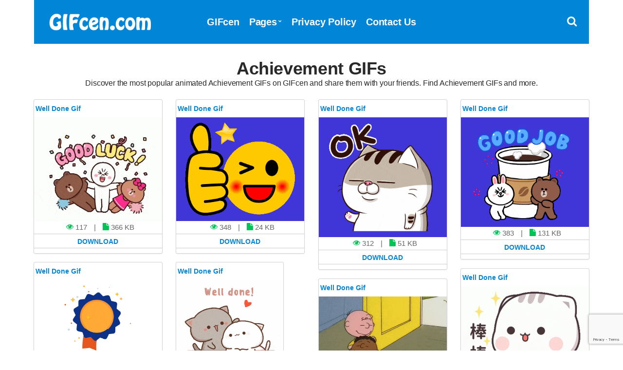

--- FILE ---
content_type: text/html; charset=UTF-8
request_url: https://www.gifcen.com/gif/achievement/
body_size: 5581
content:
<!doctype html><html lang="en-US"><head><title>Achievement GIFs - GIFcen</title><link rel="stylesheet" href="https://www.gifcen.com/wp-content/cache/min/1/4a9562026862bc7d5f99b5dee7158659.css" data-minify="1" /><meta charset="UTF-8"><meta name="viewport" content="width=device-width, initial-scale=1"><link rel="shortcut icon" href="https://www.gifcen.com/img/favicon.png" /><link rel="apple-touch-icon" sizes="76x76" href="https://www.gifcen.com/img/favicon-76x76.png"><link rel="apple-touch-icon" sizes="120x120" href="https://www.gifcen.com/img/favicon-120x120.png"><link rel="apple-touch-icon" sizes="152x152" href="https://www.gifcen.com/img/favicon-152x152.png"><link rel="apple-touch-icon" sizes="180x180" href="https://www.gifcen.com/img/favicon-180x180.png"><link rel="icon" type="image/png" href="https://www.gifcen.com/img/favicon-32x32.png" sizes="32x32"><link rel="icon" type="image/png" href="https://www.gifcen.com/img/favicon-194x194.png" sizes="194x194"><link rel="icon" type="image/png" href="https://www.gifcen.com/img/favicon-96x96.png" sizes="96x96"><link rel="icon" type="image/png" href="https://www.gifcen.com/img/favicon-192x192.png" sizes="192x192"><link rel="icon" type="image/png" href="https://www.gifcen.com/img/favicon-16x16.png" sizes="16x16"><meta name="msapplication-TileImage" content="https://www.gifcen.com/img/favicon-32x32.png" /><link rel="manifest" href="https://www.gifcen.com/manifest.json"><meta name="theme-color" content="#0085d7"> <script type='text/javascript' src='//impressexaltsculptor.com/e2/4d/21/e24d218fcaf4ffaaf75ba17ee0041b18.js' defer></script> <meta name="description" content="Discover the most popular animated Achievement GIFs on GIFcen and share them with your friends. Find Achievement GIFs and more."/><meta name="robots" content="follow, index, max-snippet:-1, max-video-preview:-1, max-image-preview:large"/><link rel="canonical" href="https://www.gifcen.com/gif/achievement/" /><link rel="next" href="https://www.gifcen.com/gif/achievement/page/2/" /><meta property="og:locale" content="en_US" /><meta property="og:type" content="article" /><meta property="og:title" content="Achievement GIFs - GIFcen" /><meta property="og:description" content="Discover the most popular animated Achievement GIFs on GIFcen and share them with your friends. Find Achievement GIFs and more." /><meta property="og:url" content="https://www.gifcen.com/gif/achievement/" /><meta property="og:site_name" content="GIFcen" /><meta property="og:image" content="https://www.gifcen.com/wp-content/uploads/2021/01/opengraph-thumbnail.jpg" /><meta property="og:image:secure_url" content="https://www.gifcen.com/wp-content/uploads/2021/01/opengraph-thumbnail.jpg" /><meta property="og:image:width" content="1200" /><meta property="og:image:height" content="630" /><meta property="og:image:type" content="image/jpeg" /><meta name="twitter:card" content="summary_large_image" /><meta name="twitter:title" content="Achievement GIFs - GIFcen" /><meta name="twitter:description" content="Discover the most popular animated Achievement GIFs on GIFcen and share them with your friends. Find Achievement GIFs and more." /><meta name="twitter:site" content="@GIFcen" /><meta name="twitter:image" content="https://www.gifcen.com/wp-content/uploads/2021/01/opengraph-thumbnail.jpg" /><meta name="twitter:label1" content="Posts" /><meta name="twitter:data1" content="20" /> <script type="application/ld+json" class="rank-math-schema">{"@context":"https://schema.org","@graph":[{"@type":"Person","@id":"https://www.gifcen.com/#person","name":"GIFcen","sameAs":["https://twitter.com/GIFcen"],"image":{"@type":"ImageObject","@id":"https://www.gifcen.com/#logo","url":"https://www.gifcen.com/wp-content/uploads/2021/01/gifcen-logo.jpg","contentUrl":"https://www.gifcen.com/wp-content/uploads/2021/01/gifcen-logo.jpg","caption":"GIFcen","inLanguage":"en-US","width":"1920","height":"1080"}},{"@type":"WebSite","@id":"https://www.gifcen.com/#website","url":"https://www.gifcen.com","name":"GIFcen","publisher":{"@id":"https://www.gifcen.com/#person"},"inLanguage":"en-US"},{"@type":"CollectionPage","@id":"https://www.gifcen.com/gif/achievement/#webpage","url":"https://www.gifcen.com/gif/achievement/","name":"Achievement GIFs - GIFcen","isPartOf":{"@id":"https://www.gifcen.com/#website"},"inLanguage":"en-US"}]}</script> <link href='https://fonts.gstatic.com' crossorigin rel='preconnect' /><link rel="alternate" type="application/rss+xml" title="GIFcen &raquo; Achievement Tag Feed" href="https://www.gifcen.com/gif/achievement/feed/" /><style id='wp-img-auto-sizes-contain-inline-css' type='text/css'>img:is([sizes=auto i],[sizes^="auto," i]){contain-intrinsic-size:3000px 1500px}</style><link rel='amphtml' href='https://www.gifcen.com/gif/achievement/amp/'/><noscript><style id="rocket-lazyload-nojs-css">.rll-youtube-player,[data-lazy-src]{display:none!important}</style></noscript><style id='global-styles-inline-css' type='text/css'>:root{--wp--preset--aspect-ratio--square:1;--wp--preset--aspect-ratio--4-3:4/3;--wp--preset--aspect-ratio--3-4:3/4;--wp--preset--aspect-ratio--3-2:3/2;--wp--preset--aspect-ratio--2-3:2/3;--wp--preset--aspect-ratio--16-9:16/9;--wp--preset--aspect-ratio--9-16:9/16;--wp--preset--color--black:#000;--wp--preset--color--cyan-bluish-gray:#abb8c3;--wp--preset--color--white:#fff;--wp--preset--color--pale-pink:#f78da7;--wp--preset--color--vivid-red:#cf2e2e;--wp--preset--color--luminous-vivid-orange:#ff6900;--wp--preset--color--luminous-vivid-amber:#fcb900;--wp--preset--color--light-green-cyan:#7bdcb5;--wp--preset--color--vivid-green-cyan:#00d084;--wp--preset--color--pale-cyan-blue:#8ed1fc;--wp--preset--color--vivid-cyan-blue:#0693e3;--wp--preset--color--vivid-purple:#9b51e0;--wp--preset--gradient--vivid-cyan-blue-to-vivid-purple:linear-gradient(135deg,rgb(6,147,227) 0%,rgb(155,81,224) 100%);--wp--preset--gradient--light-green-cyan-to-vivid-green-cyan:linear-gradient(135deg,rgb(122,220,180) 0%,rgb(0,208,130) 100%);--wp--preset--gradient--luminous-vivid-amber-to-luminous-vivid-orange:linear-gradient(135deg,rgb(252,185,0) 0%,rgb(255,105,0) 100%);--wp--preset--gradient--luminous-vivid-orange-to-vivid-red:linear-gradient(135deg,rgb(255,105,0) 0%,rgb(207,46,46) 100%);--wp--preset--gradient--very-light-gray-to-cyan-bluish-gray:linear-gradient(135deg,rgb(238,238,238) 0%,rgb(169,184,195) 100%);--wp--preset--gradient--cool-to-warm-spectrum:linear-gradient(135deg,rgb(74,234,220) 0%,rgb(151,120,209) 20%,rgb(207,42,186) 40%,rgb(238,44,130) 60%,rgb(251,105,98) 80%,rgb(254,248,76) 100%);--wp--preset--gradient--blush-light-purple:linear-gradient(135deg,rgb(255,206,236) 0%,rgb(152,150,240) 100%);--wp--preset--gradient--blush-bordeaux:linear-gradient(135deg,rgb(254,205,165) 0%,rgb(254,45,45) 50%,rgb(107,0,62) 100%);--wp--preset--gradient--luminous-dusk:linear-gradient(135deg,rgb(255,203,112) 0%,rgb(199,81,192) 50%,rgb(65,88,208) 100%);--wp--preset--gradient--pale-ocean:linear-gradient(135deg,rgb(255,245,203) 0%,rgb(182,227,212) 50%,rgb(51,167,181) 100%);--wp--preset--gradient--electric-grass:linear-gradient(135deg,rgb(202,248,128) 0%,rgb(113,206,126) 100%);--wp--preset--gradient--midnight:linear-gradient(135deg,rgb(2,3,129) 0%,rgb(40,116,252) 100%);--wp--preset--font-size--small:13px;--wp--preset--font-size--medium:20px;--wp--preset--font-size--large:36px;--wp--preset--font-size--x-large:42px;--wp--preset--spacing--20:.44rem;--wp--preset--spacing--30:.67rem;--wp--preset--spacing--40:1rem;--wp--preset--spacing--50:1.5rem;--wp--preset--spacing--60:2.25rem;--wp--preset--spacing--70:3.38rem;--wp--preset--spacing--80:5.06rem;--wp--preset--shadow--natural:6px 6px 9px rgba(0,0,0,.2);--wp--preset--shadow--deep:12px 12px 50px rgba(0,0,0,.4);--wp--preset--shadow--sharp:6px 6px 0 rgba(0,0,0,.2);--wp--preset--shadow--outlined:6px 6px 0 -3px rgb(255,255,255),6px 6px rgb(0,0,0);--wp--preset--shadow--crisp:6px 6px 0 rgb(0,0,0)}:where(.is-layout-flex){gap:.5em}:where(.is-layout-grid){gap:.5em}body .is-layout-flex{display:flex}.is-layout-flex{flex-wrap:wrap;align-items:center}.is-layout-flex>:is(*,div){margin:0}body .is-layout-grid{display:grid}.is-layout-grid>:is(*,div){margin:0}:where(.wp-block-columns.is-layout-flex){gap:2em}:where(.wp-block-columns.is-layout-grid){gap:2em}:where(.wp-block-post-template.is-layout-flex){gap:1.25em}:where(.wp-block-post-template.is-layout-grid){gap:1.25em}.has-black-color{color:var(--wp--preset--color--black)!important}.has-cyan-bluish-gray-color{color:var(--wp--preset--color--cyan-bluish-gray)!important}.has-white-color{color:var(--wp--preset--color--white)!important}.has-pale-pink-color{color:var(--wp--preset--color--pale-pink)!important}.has-vivid-red-color{color:var(--wp--preset--color--vivid-red)!important}.has-luminous-vivid-orange-color{color:var(--wp--preset--color--luminous-vivid-orange)!important}.has-luminous-vivid-amber-color{color:var(--wp--preset--color--luminous-vivid-amber)!important}.has-light-green-cyan-color{color:var(--wp--preset--color--light-green-cyan)!important}.has-vivid-green-cyan-color{color:var(--wp--preset--color--vivid-green-cyan)!important}.has-pale-cyan-blue-color{color:var(--wp--preset--color--pale-cyan-blue)!important}.has-vivid-cyan-blue-color{color:var(--wp--preset--color--vivid-cyan-blue)!important}.has-vivid-purple-color{color:var(--wp--preset--color--vivid-purple)!important}.has-black-background-color{background-color:var(--wp--preset--color--black)!important}.has-cyan-bluish-gray-background-color{background-color:var(--wp--preset--color--cyan-bluish-gray)!important}.has-white-background-color{background-color:var(--wp--preset--color--white)!important}.has-pale-pink-background-color{background-color:var(--wp--preset--color--pale-pink)!important}.has-vivid-red-background-color{background-color:var(--wp--preset--color--vivid-red)!important}.has-luminous-vivid-orange-background-color{background-color:var(--wp--preset--color--luminous-vivid-orange)!important}.has-luminous-vivid-amber-background-color{background-color:var(--wp--preset--color--luminous-vivid-amber)!important}.has-light-green-cyan-background-color{background-color:var(--wp--preset--color--light-green-cyan)!important}.has-vivid-green-cyan-background-color{background-color:var(--wp--preset--color--vivid-green-cyan)!important}.has-pale-cyan-blue-background-color{background-color:var(--wp--preset--color--pale-cyan-blue)!important}.has-vivid-cyan-blue-background-color{background-color:var(--wp--preset--color--vivid-cyan-blue)!important}.has-vivid-purple-background-color{background-color:var(--wp--preset--color--vivid-purple)!important}.has-black-border-color{border-color:var(--wp--preset--color--black)!important}.has-cyan-bluish-gray-border-color{border-color:var(--wp--preset--color--cyan-bluish-gray)!important}.has-white-border-color{border-color:var(--wp--preset--color--white)!important}.has-pale-pink-border-color{border-color:var(--wp--preset--color--pale-pink)!important}.has-vivid-red-border-color{border-color:var(--wp--preset--color--vivid-red)!important}.has-luminous-vivid-orange-border-color{border-color:var(--wp--preset--color--luminous-vivid-orange)!important}.has-luminous-vivid-amber-border-color{border-color:var(--wp--preset--color--luminous-vivid-amber)!important}.has-light-green-cyan-border-color{border-color:var(--wp--preset--color--light-green-cyan)!important}.has-vivid-green-cyan-border-color{border-color:var(--wp--preset--color--vivid-green-cyan)!important}.has-pale-cyan-blue-border-color{border-color:var(--wp--preset--color--pale-cyan-blue)!important}.has-vivid-cyan-blue-border-color{border-color:var(--wp--preset--color--vivid-cyan-blue)!important}.has-vivid-purple-border-color{border-color:var(--wp--preset--color--vivid-purple)!important}.has-vivid-cyan-blue-to-vivid-purple-gradient-background{background:var(--wp--preset--gradient--vivid-cyan-blue-to-vivid-purple)!important}.has-light-green-cyan-to-vivid-green-cyan-gradient-background{background:var(--wp--preset--gradient--light-green-cyan-to-vivid-green-cyan)!important}.has-luminous-vivid-amber-to-luminous-vivid-orange-gradient-background{background:var(--wp--preset--gradient--luminous-vivid-amber-to-luminous-vivid-orange)!important}.has-luminous-vivid-orange-to-vivid-red-gradient-background{background:var(--wp--preset--gradient--luminous-vivid-orange-to-vivid-red)!important}.has-very-light-gray-to-cyan-bluish-gray-gradient-background{background:var(--wp--preset--gradient--very-light-gray-to-cyan-bluish-gray)!important}.has-cool-to-warm-spectrum-gradient-background{background:var(--wp--preset--gradient--cool-to-warm-spectrum)!important}.has-blush-light-purple-gradient-background{background:var(--wp--preset--gradient--blush-light-purple)!important}.has-blush-bordeaux-gradient-background{background:var(--wp--preset--gradient--blush-bordeaux)!important}.has-luminous-dusk-gradient-background{background:var(--wp--preset--gradient--luminous-dusk)!important}.has-pale-ocean-gradient-background{background:var(--wp--preset--gradient--pale-ocean)!important}.has-electric-grass-gradient-background{background:var(--wp--preset--gradient--electric-grass)!important}.has-midnight-gradient-background{background:var(--wp--preset--gradient--midnight)!important}.has-small-font-size{font-size:var(--wp--preset--font-size--small)!important}.has-medium-font-size{font-size:var(--wp--preset--font-size--medium)!important}.has-large-font-size{font-size:var(--wp--preset--font-size--large)!important}.has-x-large-font-size{font-size:var(--wp--preset--font-size--x-large)!important}</style></head><body><div id="page"><div id="mobilemenu"></div><header class="header"><div class="container"><div class="row"><div class="col-xs-12"><div class="mast-head"><div class="mast-head-search"><form action="https://www.gifcen.com/" class="mast-head-search-form"> <label for="mast-head-search-input" class="sr-only">Search for:</label> <input name="s" type="search" id="mast-head-search-input" class="mast-head-search-input" autocomplete="off" placeholder="Type GIFs name and hit enter."> <a href="#" title="Dismiss search form" class="mast-head-search-dismiss">&times;<span class="sr-only"> Close Search</span></a></form></div><div class="mast-head-branding"> <a title="GIFcen Home Page" href="https://www.gifcen.com" rel="home" aria-current="page"><img width="260" height="60" src="data:image/svg+xml,%3Csvg%20xmlns='http://www.w3.org/2000/svg'%20viewBox='0%200%20260%2060'%3E%3C/svg%3E" alt="GIFcen Logo" data-lazy-src="https://www.gifcen.com/img/logo.png"><noscript><img width="260" height="60" src="https://www.gifcen.com/img/logo.png" alt="GIFcen Logo"></noscript></a></div><nav class="nav"><ul id="menu-top-menu" class="navigation-main"><li><a href="https://www.gifcen.com/" title="GIFcen Home Page">GIFcen</a></li><li class="menu-item-has-children"><a href="#">Pages</a><ul class="sub-menu"><li><a href="https://www.gifcen.com/latest-gifs/">Latest GIFs</a></li><li><a href="https://www.gifcen.com/most-popular-gifs/">Most Popular GIFs</a></li><li><a href="https://www.gifcen.com/top-rated-gifs/">Top Rated GIFs</a></li><li><a href="https://www.gifcen.com/random-gifs/">Random GIFs</a></li></ul></li><li><a rel="privacy-policy" href="https://www.gifcen.com/privacy-policy/">Privacy Policy</a></li><li><a href="https://www.gifcen.com/contact-us/">Contact Us</a></li></ul></nav><div class="mast-head-utils"> <a title="Open Search" href="#" class="trigger-search"><i class="fa fa-search"></i><span class="sr-only">Open search box</span></a> <a href="#mobilemenu" class="mobile-menu-trigger"><i class="fa fa-navicon"></i><span class="mobile-menu-trigger-label">Menu</span></a></div></div></div></div></div></header><div class="page-hero"><div class="container"><div class="row"><div class="col-xs-12"><h1 class="page-hero-title mt20">Achievement GIFs</h1><h2>Discover the most popular animated Achievement GIFs on GIFcen and share them with your friends. Find Achievement GIFs and more.</h2></div></div></div></div><main class="main"><div class="container"><div class="row"><div class="col-xs-12"><div class="row item-list item-masonry"><div class="col-lg-3 col-md-4 col-xs-6"><section class="card audio-card"><header class="gifcen"><div class="bottom"><h2><a title="Well Done Gif" href="https://www.gifcen.com/well-done-gif-20/">Well Done Gif</a></h2></div></header><section class="content1 contentstd"> <a title="Well Done Gif" href="https://www.gifcen.com/well-done-gif-20/"><img width="370" height="300" src="data:image/svg+xml,%3Csvg%20xmlns='http://www.w3.org/2000/svg'%20viewBox='0%200%20370%20300'%3E%3C/svg%3E" class="attachment-full size-full wp-post-image" alt="Well Done Gif" title="Well Done Gif" decoding="async" fetchpriority="high" data-lazy-src="https://www.gifcen.com/wp-content/uploads/2021/07/well-done-gif-8.gif" /><noscript><img width="370" height="300" src="https://www.gifcen.com/wp-content/uploads/2021/07/well-done-gif-8.gif" class="attachment-full size-full wp-post-image" alt="Well Done Gif" title="Well Done Gif" decoding="async" fetchpriority="high" /></noscript></a></section><div class="centerr"> <span class="one"> <i class="fa fa-eye"></i> 117 </span> <span class="one"> | <i class="fa fa-file" id="two"></i> 366 KB</span> <a title="Well Done Gif" href="https://www.gifcen.com/well-done-gif-20/"><div class="c2">Download</div></a></div></section></div><div class="col-lg-3 col-md-4 col-xs-6"><section class="card audio-card"><header class="gifcen"><div class="bottom"><h2><a title="Well Done Gif" href="https://www.gifcen.com/well-done-gif-19/">Well Done Gif</a></h2></div></header><section class="content1 contentstd"> <a title="Well Done Gif" href="https://www.gifcen.com/well-done-gif-19/"><img width="370" height="300" src="data:image/svg+xml,%3Csvg%20xmlns='http://www.w3.org/2000/svg'%20viewBox='0%200%20370%20300'%3E%3C/svg%3E" class="attachment-full size-full wp-post-image" alt="Well Done Gif" title="Well Done Gif" decoding="async" data-lazy-src="https://www.gifcen.com/wp-content/uploads/2021/07/well-done-gif-9.gif" /><noscript><img width="370" height="300" src="https://www.gifcen.com/wp-content/uploads/2021/07/well-done-gif-9.gif" class="attachment-full size-full wp-post-image" alt="Well Done Gif" title="Well Done Gif" decoding="async" /></noscript></a></section><div class="centerr"> <span class="one"> <i class="fa fa-eye"></i> 348 </span> <span class="one"> | <i class="fa fa-file" id="two"></i> 24 KB</span> <a title="Well Done Gif" href="https://www.gifcen.com/well-done-gif-19/"><div class="c2">Download</div></a></div></section></div><div class="col-lg-3 col-md-4 col-xs-6"><section class="card audio-card"><header class="gifcen"><div class="bottom"><h2><a title="Well Done Gif" href="https://www.gifcen.com/well-done-gif-18/">Well Done Gif</a></h2></div></header><section class="content1 contentstd"> <a title="Well Done Gif" href="https://www.gifcen.com/well-done-gif-18/"><img width="320" height="300" src="data:image/svg+xml,%3Csvg%20xmlns='http://www.w3.org/2000/svg'%20viewBox='0%200%20320%20300'%3E%3C/svg%3E" class="attachment-full size-full wp-post-image" alt="Well Done Gif" title="Well Done Gif" decoding="async" data-lazy-src="https://www.gifcen.com/wp-content/uploads/2021/07/well-done-gif-10.gif" /><noscript><img width="320" height="300" src="https://www.gifcen.com/wp-content/uploads/2021/07/well-done-gif-10.gif" class="attachment-full size-full wp-post-image" alt="Well Done Gif" title="Well Done Gif" decoding="async" /></noscript></a></section><div class="centerr"> <span class="one"> <i class="fa fa-eye"></i> 312 </span> <span class="one"> | <i class="fa fa-file" id="two"></i> 51 KB</span> <a title="Well Done Gif" href="https://www.gifcen.com/well-done-gif-18/"><div class="c2">Download</div></a></div></section></div><div class="col-lg-3 col-md-4 col-xs-6"><section class="card audio-card"><header class="gifcen"><div class="bottom"><h2><a title="Well Done Gif" href="https://www.gifcen.com/well-done-gif-17/">Well Done Gif</a></h2></div></header><section class="content1 contentstd"> <a title="Well Done Gif" href="https://www.gifcen.com/well-done-gif-17/"><img width="350" height="300" src="data:image/svg+xml,%3Csvg%20xmlns='http://www.w3.org/2000/svg'%20viewBox='0%200%20350%20300'%3E%3C/svg%3E" class="attachment-full size-full wp-post-image" alt="Well Done Gif" title="Well Done Gif" decoding="async" data-lazy-src="https://www.gifcen.com/wp-content/uploads/2021/07/well-done-gif-11.gif" /><noscript><img width="350" height="300" src="https://www.gifcen.com/wp-content/uploads/2021/07/well-done-gif-11.gif" class="attachment-full size-full wp-post-image" alt="Well Done Gif" title="Well Done Gif" decoding="async" /></noscript></a></section><div class="centerr"> <span class="one"> <i class="fa fa-eye"></i> 383 </span> <span class="one"> | <i class="fa fa-file" id="two"></i> 131 KB</span> <a title="Well Done Gif" href="https://www.gifcen.com/well-done-gif-17/"><div class="c2">Download</div></a></div></section></div><div class="col-lg-3 col-md-4 col-xs-6"><section class="card audio-card"><header class="gifcen"><div class="bottom"><h2><a title="Well Done Gif" href="https://www.gifcen.com/well-done-gif-16/">Well Done Gif</a></h2></div></header><section class="content1 contentstd"> <a title="Well Done Gif" href="https://www.gifcen.com/well-done-gif-16/"><img width="800" height="600" src="data:image/svg+xml,%3Csvg%20xmlns='http://www.w3.org/2000/svg'%20viewBox='0%200%20800%20600'%3E%3C/svg%3E" class="attachment-full size-full wp-post-image" alt="Well Done Gif" title="Well Done Gif" decoding="async" data-lazy-src="https://www.gifcen.com/wp-content/uploads/2021/07/well-done-gif-12.gif" /><noscript><img width="800" height="600" src="https://www.gifcen.com/wp-content/uploads/2021/07/well-done-gif-12.gif" class="attachment-full size-full wp-post-image" alt="Well Done Gif" title="Well Done Gif" decoding="async" /></noscript></a></section><div class="centerr"> <span class="one"> <i class="fa fa-eye"></i> 289 </span> <span class="one"> | <i class="fa fa-file" id="two"></i> 522 KB</span> <a title="Well Done Gif" href="https://www.gifcen.com/well-done-gif-16/"><div class="c2">Download</div></a></div></section></div><div class="col-lg-3 col-md-4 col-xs-6"><section class="card audio-card"><header class="gifcen"><div class="bottom"><h2><a title="Well Done Gif" href="https://www.gifcen.com/well-done-gif-15/">Well Done Gif</a></h2></div></header><section class="content1 contentstd"> <a title="Well Done Gif" href="https://www.gifcen.com/well-done-gif-15/"><img width="220" height="177" src="data:image/svg+xml,%3Csvg%20xmlns='http://www.w3.org/2000/svg'%20viewBox='0%200%20220%20177'%3E%3C/svg%3E" class="attachment-full size-full wp-post-image" alt="Well Done Gif" title="Well Done Gif" decoding="async" data-lazy-src="https://www.gifcen.com/wp-content/uploads/2021/07/well-done-gif-13.gif" /><noscript><img width="220" height="177" src="https://www.gifcen.com/wp-content/uploads/2021/07/well-done-gif-13.gif" class="attachment-full size-full wp-post-image" alt="Well Done Gif" title="Well Done Gif" decoding="async" /></noscript></a></section><div class="centerr"> <span class="one"> <i class="fa fa-eye"></i> 265 </span> <span class="one"> | <i class="fa fa-file" id="two"></i> 65 KB</span> <a title="Well Done Gif" href="https://www.gifcen.com/well-done-gif-15/"><div class="c2">Download</div></a></div></section></div><div class="col-lg-3 col-md-4 col-xs-6"><section class="card audio-card"><header class="gifcen"><div class="bottom"><h2><a title="Well Done Gif" href="https://www.gifcen.com/well-done-gif-14/">Well Done Gif</a></h2></div></header><section class="content1 contentstd"> <a title="Well Done Gif" href="https://www.gifcen.com/well-done-gif-14/"><img width="498" height="403" src="data:image/svg+xml,%3Csvg%20xmlns='http://www.w3.org/2000/svg'%20viewBox='0%200%20498%20403'%3E%3C/svg%3E" class="attachment-full size-full wp-post-image" alt="Well Done Gif" title="Well Done Gif" decoding="async" data-lazy-src="https://www.gifcen.com/wp-content/uploads/2021/07/well-done-gif-14.gif" /><noscript><img width="498" height="403" src="https://www.gifcen.com/wp-content/uploads/2021/07/well-done-gif-14.gif" class="attachment-full size-full wp-post-image" alt="Well Done Gif" title="Well Done Gif" decoding="async" /></noscript></a></section><div class="centerr"> <span class="one"> <i class="fa fa-eye"></i> 202 </span> <span class="one"> | <i class="fa fa-file" id="two"></i> 130 KB</span> <a title="Well Done Gif" href="https://www.gifcen.com/well-done-gif-14/"><div class="c2">Download</div></a></div></section></div><div class="col-lg-3 col-md-4 col-xs-6"><section class="card audio-card"><header class="gifcen"><div class="bottom"><h2><a title="Well Done Gif" href="https://www.gifcen.com/well-done-gif-13/">Well Done Gif</a></h2></div></header><section class="content1 contentstd"> <a title="Well Done Gif" href="https://www.gifcen.com/well-done-gif-13/"><img width="480" height="320" src="data:image/svg+xml,%3Csvg%20xmlns='http://www.w3.org/2000/svg'%20viewBox='0%200%20480%20320'%3E%3C/svg%3E" class="attachment-full size-full wp-post-image" alt="Well Done Gif" title="Well Done Gif" decoding="async" data-lazy-src="https://www.gifcen.com/wp-content/uploads/2021/07/well-done-gif-15.gif" /><noscript><img width="480" height="320" src="https://www.gifcen.com/wp-content/uploads/2021/07/well-done-gif-15.gif" class="attachment-full size-full wp-post-image" alt="Well Done Gif" title="Well Done Gif" decoding="async" /></noscript></a></section><div class="centerr"> <span class="one"> <i class="fa fa-eye"></i> 245 </span> <span class="one"> | <i class="fa fa-file" id="two"></i> 531 KB</span> <a title="Well Done Gif" href="https://www.gifcen.com/well-done-gif-13/"><div class="c2">Download</div></a></div></section></div><div class="col-lg-3 col-md-4 col-xs-6"><section class="card audio-card"><header class="gifcen"><div class="bottom"><h2><a title="Well Done Gif" href="https://www.gifcen.com/well-done-gif-12/">Well Done Gif</a></h2></div></header><section class="content1 contentstd"> <a title="Well Done Gif" href="https://www.gifcen.com/well-done-gif-12/"><img width="370" height="300" src="data:image/svg+xml,%3Csvg%20xmlns='http://www.w3.org/2000/svg'%20viewBox='0%200%20370%20300'%3E%3C/svg%3E" class="attachment-full size-full wp-post-image" alt="Well Done Gif" title="Well Done Gif" decoding="async" data-lazy-src="https://www.gifcen.com/wp-content/uploads/2021/07/well-done-gif-16.gif" /><noscript><img width="370" height="300" src="https://www.gifcen.com/wp-content/uploads/2021/07/well-done-gif-16.gif" class="attachment-full size-full wp-post-image" alt="Well Done Gif" title="Well Done Gif" decoding="async" /></noscript></a></section><div class="centerr"> <span class="one"> <i class="fa fa-eye"></i> 712 </span> <span class="one"> | <i class="fa fa-file" id="two"></i> 47 KB</span> <a title="Well Done Gif" href="https://www.gifcen.com/well-done-gif-12/"><div class="c2">Download</div></a></div></section></div><div class="col-lg-3 col-md-4 col-xs-6"><section class="card audio-card"><header class="gifcen"><div class="bottom"><h2><a title="Well Done Gif" href="https://www.gifcen.com/well-done-gif-11/">Well Done Gif</a></h2></div></header><section class="content1 contentstd"> <a title="Well Done Gif" href="https://www.gifcen.com/well-done-gif-11/"><img width="800" height="600" src="data:image/svg+xml,%3Csvg%20xmlns='http://www.w3.org/2000/svg'%20viewBox='0%200%20800%20600'%3E%3C/svg%3E" class="attachment-full size-full wp-post-image" alt="Well Done Gif" title="Well Done Gif" decoding="async" data-lazy-src="https://www.gifcen.com/wp-content/uploads/2021/07/well-done-gif-17.gif" /><noscript><img width="800" height="600" src="https://www.gifcen.com/wp-content/uploads/2021/07/well-done-gif-17.gif" class="attachment-full size-full wp-post-image" alt="Well Done Gif" title="Well Done Gif" decoding="async" /></noscript></a></section><div class="centerr"> <span class="one"> <i class="fa fa-eye"></i> 577 </span> <span class="one"> | <i class="fa fa-file" id="two"></i> 268 KB</span> <a title="Well Done Gif" href="https://www.gifcen.com/well-done-gif-11/"><div class="c2">Download</div></a></div></section></div></div><nav class="navigation"> <a href="https://www.gifcen.com/gif/achievement/page/2/" class="btn btn-sm btn-load-entries">Load More</a></nav></div></div></div></main><footer class="footer"><div class="foot"><div class="container"><div class="row"><div class="col-xs-12"><p>All Rights Reserved. © 2025 GIFcen.com<br>Make Chat FUN. <i class="fa fa-star"></i></p></div></div></div></div></footer></div> <script type="speculationrules">{"prefetch":[{"source":"document","where":{"and":[{"href_matches":"/*"},{"not":{"href_matches":["/wp-*.php","/wp-admin/*","/wp-content/uploads/*","/wp-content/*","/wp-content/plugins/*","/wp-content/themes/gifcen/*","/*\\?(.+)"]}},{"not":{"selector_matches":"a[rel~=\"nofollow\"]"}},{"not":{"selector_matches":".no-prefetch, .no-prefetch a"}}]},"eagerness":"conservative"}]}</script>          <script type="text/javascript" src="https://www.google.com/recaptcha/api.js?render=6LfMpJcqAAAAAALy9TBF4F1lxHl1zFoMjNhcUBZD&amp;ver=3.0" id="google-recaptcha-js"></script>    <script>window.lazyLoadOptions={elements_selector:"img[data-lazy-src],.rocket-lazyload",data_src:"lazy-src",data_srcset:"lazy-srcset",data_sizes:"lazy-sizes",class_loading:"lazyloading",class_loaded:"lazyloaded",threshold:300,callback_loaded:function(element){if(element.tagName==="IFRAME"&&element.dataset.rocketLazyload=="fitvidscompatible"){if(element.classList.contains("lazyloaded")){if(typeof window.jQuery!="undefined"){if(jQuery.fn.fitVids){jQuery(element).parent().fitVids()}}}}}};window.addEventListener('LazyLoad::Initialized',function(e){var lazyLoadInstance=e.detail.instance;if(window.MutationObserver){var observer=new MutationObserver(function(mutations){var image_count=0;var iframe_count=0;var rocketlazy_count=0;mutations.forEach(function(mutation){for(i=0;i<mutation.addedNodes.length;i++){if(typeof mutation.addedNodes[i].getElementsByTagName!=='function'){return}
if(typeof mutation.addedNodes[i].getElementsByClassName!=='function'){return}
images=mutation.addedNodes[i].getElementsByTagName('img');is_image=mutation.addedNodes[i].tagName=="IMG";iframes=mutation.addedNodes[i].getElementsByTagName('iframe');is_iframe=mutation.addedNodes[i].tagName=="IFRAME";rocket_lazy=mutation.addedNodes[i].getElementsByClassName('rocket-lazyload');image_count+=images.length;iframe_count+=iframes.length;rocketlazy_count+=rocket_lazy.length;if(is_image){image_count+=1}
if(is_iframe){iframe_count+=1}}});if(image_count>0||iframe_count>0||rocketlazy_count>0){lazyLoadInstance.update()}});var b=document.getElementsByTagName("body")[0];var config={childList:!0,subtree:!0};observer.observe(b,config)}},!1)</script><script data-no-minify="1" async src="https://www.gifcen.com/wp-content/plugins/wp-rocket/assets/js/lazyload/16.1/lazyload.min.js"></script> <script data-no-minify="1" async src="https://www.gifcen.com/wp-content/cache/busting/1/gtm-8e8edc0d784ddb32073f30ae833a747e.js"></script> <script>window.dataLayer = window.dataLayer || [];
  function gtag(){dataLayer.push(arguments);}
  gtag('js', new Date());

  gtag('config', 'G-SBQLTNMKMZ');</script> <script src="https://www.gifcen.com/wp-content/cache/min/1/9f8e7772e3c4f3ef38743d05dda6184d.js" data-minify="1" defer></script><script defer src="https://static.cloudflareinsights.com/beacon.min.js/vcd15cbe7772f49c399c6a5babf22c1241717689176015" integrity="sha512-ZpsOmlRQV6y907TI0dKBHq9Md29nnaEIPlkf84rnaERnq6zvWvPUqr2ft8M1aS28oN72PdrCzSjY4U6VaAw1EQ==" data-cf-beacon='{"version":"2024.11.0","token":"b0d6ad88d669488ebe49f62775b66335","r":1,"server_timing":{"name":{"cfCacheStatus":true,"cfEdge":true,"cfExtPri":true,"cfL4":true,"cfOrigin":true,"cfSpeedBrain":true},"location_startswith":null}}' crossorigin="anonymous"></script>
</body></html>

--- FILE ---
content_type: text/html; charset=utf-8
request_url: https://www.google.com/recaptcha/api2/anchor?ar=1&k=6LfMpJcqAAAAAALy9TBF4F1lxHl1zFoMjNhcUBZD&co=aHR0cHM6Ly93d3cuZ2lmY2VuLmNvbTo0NDM.&hl=en&v=7gg7H51Q-naNfhmCP3_R47ho&size=invisible&anchor-ms=20000&execute-ms=15000&cb=ntjhv2xud80f
body_size: 48103
content:
<!DOCTYPE HTML><html dir="ltr" lang="en"><head><meta http-equiv="Content-Type" content="text/html; charset=UTF-8">
<meta http-equiv="X-UA-Compatible" content="IE=edge">
<title>reCAPTCHA</title>
<style type="text/css">
/* cyrillic-ext */
@font-face {
  font-family: 'Roboto';
  font-style: normal;
  font-weight: 400;
  font-stretch: 100%;
  src: url(//fonts.gstatic.com/s/roboto/v48/KFO7CnqEu92Fr1ME7kSn66aGLdTylUAMa3GUBHMdazTgWw.woff2) format('woff2');
  unicode-range: U+0460-052F, U+1C80-1C8A, U+20B4, U+2DE0-2DFF, U+A640-A69F, U+FE2E-FE2F;
}
/* cyrillic */
@font-face {
  font-family: 'Roboto';
  font-style: normal;
  font-weight: 400;
  font-stretch: 100%;
  src: url(//fonts.gstatic.com/s/roboto/v48/KFO7CnqEu92Fr1ME7kSn66aGLdTylUAMa3iUBHMdazTgWw.woff2) format('woff2');
  unicode-range: U+0301, U+0400-045F, U+0490-0491, U+04B0-04B1, U+2116;
}
/* greek-ext */
@font-face {
  font-family: 'Roboto';
  font-style: normal;
  font-weight: 400;
  font-stretch: 100%;
  src: url(//fonts.gstatic.com/s/roboto/v48/KFO7CnqEu92Fr1ME7kSn66aGLdTylUAMa3CUBHMdazTgWw.woff2) format('woff2');
  unicode-range: U+1F00-1FFF;
}
/* greek */
@font-face {
  font-family: 'Roboto';
  font-style: normal;
  font-weight: 400;
  font-stretch: 100%;
  src: url(//fonts.gstatic.com/s/roboto/v48/KFO7CnqEu92Fr1ME7kSn66aGLdTylUAMa3-UBHMdazTgWw.woff2) format('woff2');
  unicode-range: U+0370-0377, U+037A-037F, U+0384-038A, U+038C, U+038E-03A1, U+03A3-03FF;
}
/* math */
@font-face {
  font-family: 'Roboto';
  font-style: normal;
  font-weight: 400;
  font-stretch: 100%;
  src: url(//fonts.gstatic.com/s/roboto/v48/KFO7CnqEu92Fr1ME7kSn66aGLdTylUAMawCUBHMdazTgWw.woff2) format('woff2');
  unicode-range: U+0302-0303, U+0305, U+0307-0308, U+0310, U+0312, U+0315, U+031A, U+0326-0327, U+032C, U+032F-0330, U+0332-0333, U+0338, U+033A, U+0346, U+034D, U+0391-03A1, U+03A3-03A9, U+03B1-03C9, U+03D1, U+03D5-03D6, U+03F0-03F1, U+03F4-03F5, U+2016-2017, U+2034-2038, U+203C, U+2040, U+2043, U+2047, U+2050, U+2057, U+205F, U+2070-2071, U+2074-208E, U+2090-209C, U+20D0-20DC, U+20E1, U+20E5-20EF, U+2100-2112, U+2114-2115, U+2117-2121, U+2123-214F, U+2190, U+2192, U+2194-21AE, U+21B0-21E5, U+21F1-21F2, U+21F4-2211, U+2213-2214, U+2216-22FF, U+2308-230B, U+2310, U+2319, U+231C-2321, U+2336-237A, U+237C, U+2395, U+239B-23B7, U+23D0, U+23DC-23E1, U+2474-2475, U+25AF, U+25B3, U+25B7, U+25BD, U+25C1, U+25CA, U+25CC, U+25FB, U+266D-266F, U+27C0-27FF, U+2900-2AFF, U+2B0E-2B11, U+2B30-2B4C, U+2BFE, U+3030, U+FF5B, U+FF5D, U+1D400-1D7FF, U+1EE00-1EEFF;
}
/* symbols */
@font-face {
  font-family: 'Roboto';
  font-style: normal;
  font-weight: 400;
  font-stretch: 100%;
  src: url(//fonts.gstatic.com/s/roboto/v48/KFO7CnqEu92Fr1ME7kSn66aGLdTylUAMaxKUBHMdazTgWw.woff2) format('woff2');
  unicode-range: U+0001-000C, U+000E-001F, U+007F-009F, U+20DD-20E0, U+20E2-20E4, U+2150-218F, U+2190, U+2192, U+2194-2199, U+21AF, U+21E6-21F0, U+21F3, U+2218-2219, U+2299, U+22C4-22C6, U+2300-243F, U+2440-244A, U+2460-24FF, U+25A0-27BF, U+2800-28FF, U+2921-2922, U+2981, U+29BF, U+29EB, U+2B00-2BFF, U+4DC0-4DFF, U+FFF9-FFFB, U+10140-1018E, U+10190-1019C, U+101A0, U+101D0-101FD, U+102E0-102FB, U+10E60-10E7E, U+1D2C0-1D2D3, U+1D2E0-1D37F, U+1F000-1F0FF, U+1F100-1F1AD, U+1F1E6-1F1FF, U+1F30D-1F30F, U+1F315, U+1F31C, U+1F31E, U+1F320-1F32C, U+1F336, U+1F378, U+1F37D, U+1F382, U+1F393-1F39F, U+1F3A7-1F3A8, U+1F3AC-1F3AF, U+1F3C2, U+1F3C4-1F3C6, U+1F3CA-1F3CE, U+1F3D4-1F3E0, U+1F3ED, U+1F3F1-1F3F3, U+1F3F5-1F3F7, U+1F408, U+1F415, U+1F41F, U+1F426, U+1F43F, U+1F441-1F442, U+1F444, U+1F446-1F449, U+1F44C-1F44E, U+1F453, U+1F46A, U+1F47D, U+1F4A3, U+1F4B0, U+1F4B3, U+1F4B9, U+1F4BB, U+1F4BF, U+1F4C8-1F4CB, U+1F4D6, U+1F4DA, U+1F4DF, U+1F4E3-1F4E6, U+1F4EA-1F4ED, U+1F4F7, U+1F4F9-1F4FB, U+1F4FD-1F4FE, U+1F503, U+1F507-1F50B, U+1F50D, U+1F512-1F513, U+1F53E-1F54A, U+1F54F-1F5FA, U+1F610, U+1F650-1F67F, U+1F687, U+1F68D, U+1F691, U+1F694, U+1F698, U+1F6AD, U+1F6B2, U+1F6B9-1F6BA, U+1F6BC, U+1F6C6-1F6CF, U+1F6D3-1F6D7, U+1F6E0-1F6EA, U+1F6F0-1F6F3, U+1F6F7-1F6FC, U+1F700-1F7FF, U+1F800-1F80B, U+1F810-1F847, U+1F850-1F859, U+1F860-1F887, U+1F890-1F8AD, U+1F8B0-1F8BB, U+1F8C0-1F8C1, U+1F900-1F90B, U+1F93B, U+1F946, U+1F984, U+1F996, U+1F9E9, U+1FA00-1FA6F, U+1FA70-1FA7C, U+1FA80-1FA89, U+1FA8F-1FAC6, U+1FACE-1FADC, U+1FADF-1FAE9, U+1FAF0-1FAF8, U+1FB00-1FBFF;
}
/* vietnamese */
@font-face {
  font-family: 'Roboto';
  font-style: normal;
  font-weight: 400;
  font-stretch: 100%;
  src: url(//fonts.gstatic.com/s/roboto/v48/KFO7CnqEu92Fr1ME7kSn66aGLdTylUAMa3OUBHMdazTgWw.woff2) format('woff2');
  unicode-range: U+0102-0103, U+0110-0111, U+0128-0129, U+0168-0169, U+01A0-01A1, U+01AF-01B0, U+0300-0301, U+0303-0304, U+0308-0309, U+0323, U+0329, U+1EA0-1EF9, U+20AB;
}
/* latin-ext */
@font-face {
  font-family: 'Roboto';
  font-style: normal;
  font-weight: 400;
  font-stretch: 100%;
  src: url(//fonts.gstatic.com/s/roboto/v48/KFO7CnqEu92Fr1ME7kSn66aGLdTylUAMa3KUBHMdazTgWw.woff2) format('woff2');
  unicode-range: U+0100-02BA, U+02BD-02C5, U+02C7-02CC, U+02CE-02D7, U+02DD-02FF, U+0304, U+0308, U+0329, U+1D00-1DBF, U+1E00-1E9F, U+1EF2-1EFF, U+2020, U+20A0-20AB, U+20AD-20C0, U+2113, U+2C60-2C7F, U+A720-A7FF;
}
/* latin */
@font-face {
  font-family: 'Roboto';
  font-style: normal;
  font-weight: 400;
  font-stretch: 100%;
  src: url(//fonts.gstatic.com/s/roboto/v48/KFO7CnqEu92Fr1ME7kSn66aGLdTylUAMa3yUBHMdazQ.woff2) format('woff2');
  unicode-range: U+0000-00FF, U+0131, U+0152-0153, U+02BB-02BC, U+02C6, U+02DA, U+02DC, U+0304, U+0308, U+0329, U+2000-206F, U+20AC, U+2122, U+2191, U+2193, U+2212, U+2215, U+FEFF, U+FFFD;
}
/* cyrillic-ext */
@font-face {
  font-family: 'Roboto';
  font-style: normal;
  font-weight: 500;
  font-stretch: 100%;
  src: url(//fonts.gstatic.com/s/roboto/v48/KFO7CnqEu92Fr1ME7kSn66aGLdTylUAMa3GUBHMdazTgWw.woff2) format('woff2');
  unicode-range: U+0460-052F, U+1C80-1C8A, U+20B4, U+2DE0-2DFF, U+A640-A69F, U+FE2E-FE2F;
}
/* cyrillic */
@font-face {
  font-family: 'Roboto';
  font-style: normal;
  font-weight: 500;
  font-stretch: 100%;
  src: url(//fonts.gstatic.com/s/roboto/v48/KFO7CnqEu92Fr1ME7kSn66aGLdTylUAMa3iUBHMdazTgWw.woff2) format('woff2');
  unicode-range: U+0301, U+0400-045F, U+0490-0491, U+04B0-04B1, U+2116;
}
/* greek-ext */
@font-face {
  font-family: 'Roboto';
  font-style: normal;
  font-weight: 500;
  font-stretch: 100%;
  src: url(//fonts.gstatic.com/s/roboto/v48/KFO7CnqEu92Fr1ME7kSn66aGLdTylUAMa3CUBHMdazTgWw.woff2) format('woff2');
  unicode-range: U+1F00-1FFF;
}
/* greek */
@font-face {
  font-family: 'Roboto';
  font-style: normal;
  font-weight: 500;
  font-stretch: 100%;
  src: url(//fonts.gstatic.com/s/roboto/v48/KFO7CnqEu92Fr1ME7kSn66aGLdTylUAMa3-UBHMdazTgWw.woff2) format('woff2');
  unicode-range: U+0370-0377, U+037A-037F, U+0384-038A, U+038C, U+038E-03A1, U+03A3-03FF;
}
/* math */
@font-face {
  font-family: 'Roboto';
  font-style: normal;
  font-weight: 500;
  font-stretch: 100%;
  src: url(//fonts.gstatic.com/s/roboto/v48/KFO7CnqEu92Fr1ME7kSn66aGLdTylUAMawCUBHMdazTgWw.woff2) format('woff2');
  unicode-range: U+0302-0303, U+0305, U+0307-0308, U+0310, U+0312, U+0315, U+031A, U+0326-0327, U+032C, U+032F-0330, U+0332-0333, U+0338, U+033A, U+0346, U+034D, U+0391-03A1, U+03A3-03A9, U+03B1-03C9, U+03D1, U+03D5-03D6, U+03F0-03F1, U+03F4-03F5, U+2016-2017, U+2034-2038, U+203C, U+2040, U+2043, U+2047, U+2050, U+2057, U+205F, U+2070-2071, U+2074-208E, U+2090-209C, U+20D0-20DC, U+20E1, U+20E5-20EF, U+2100-2112, U+2114-2115, U+2117-2121, U+2123-214F, U+2190, U+2192, U+2194-21AE, U+21B0-21E5, U+21F1-21F2, U+21F4-2211, U+2213-2214, U+2216-22FF, U+2308-230B, U+2310, U+2319, U+231C-2321, U+2336-237A, U+237C, U+2395, U+239B-23B7, U+23D0, U+23DC-23E1, U+2474-2475, U+25AF, U+25B3, U+25B7, U+25BD, U+25C1, U+25CA, U+25CC, U+25FB, U+266D-266F, U+27C0-27FF, U+2900-2AFF, U+2B0E-2B11, U+2B30-2B4C, U+2BFE, U+3030, U+FF5B, U+FF5D, U+1D400-1D7FF, U+1EE00-1EEFF;
}
/* symbols */
@font-face {
  font-family: 'Roboto';
  font-style: normal;
  font-weight: 500;
  font-stretch: 100%;
  src: url(//fonts.gstatic.com/s/roboto/v48/KFO7CnqEu92Fr1ME7kSn66aGLdTylUAMaxKUBHMdazTgWw.woff2) format('woff2');
  unicode-range: U+0001-000C, U+000E-001F, U+007F-009F, U+20DD-20E0, U+20E2-20E4, U+2150-218F, U+2190, U+2192, U+2194-2199, U+21AF, U+21E6-21F0, U+21F3, U+2218-2219, U+2299, U+22C4-22C6, U+2300-243F, U+2440-244A, U+2460-24FF, U+25A0-27BF, U+2800-28FF, U+2921-2922, U+2981, U+29BF, U+29EB, U+2B00-2BFF, U+4DC0-4DFF, U+FFF9-FFFB, U+10140-1018E, U+10190-1019C, U+101A0, U+101D0-101FD, U+102E0-102FB, U+10E60-10E7E, U+1D2C0-1D2D3, U+1D2E0-1D37F, U+1F000-1F0FF, U+1F100-1F1AD, U+1F1E6-1F1FF, U+1F30D-1F30F, U+1F315, U+1F31C, U+1F31E, U+1F320-1F32C, U+1F336, U+1F378, U+1F37D, U+1F382, U+1F393-1F39F, U+1F3A7-1F3A8, U+1F3AC-1F3AF, U+1F3C2, U+1F3C4-1F3C6, U+1F3CA-1F3CE, U+1F3D4-1F3E0, U+1F3ED, U+1F3F1-1F3F3, U+1F3F5-1F3F7, U+1F408, U+1F415, U+1F41F, U+1F426, U+1F43F, U+1F441-1F442, U+1F444, U+1F446-1F449, U+1F44C-1F44E, U+1F453, U+1F46A, U+1F47D, U+1F4A3, U+1F4B0, U+1F4B3, U+1F4B9, U+1F4BB, U+1F4BF, U+1F4C8-1F4CB, U+1F4D6, U+1F4DA, U+1F4DF, U+1F4E3-1F4E6, U+1F4EA-1F4ED, U+1F4F7, U+1F4F9-1F4FB, U+1F4FD-1F4FE, U+1F503, U+1F507-1F50B, U+1F50D, U+1F512-1F513, U+1F53E-1F54A, U+1F54F-1F5FA, U+1F610, U+1F650-1F67F, U+1F687, U+1F68D, U+1F691, U+1F694, U+1F698, U+1F6AD, U+1F6B2, U+1F6B9-1F6BA, U+1F6BC, U+1F6C6-1F6CF, U+1F6D3-1F6D7, U+1F6E0-1F6EA, U+1F6F0-1F6F3, U+1F6F7-1F6FC, U+1F700-1F7FF, U+1F800-1F80B, U+1F810-1F847, U+1F850-1F859, U+1F860-1F887, U+1F890-1F8AD, U+1F8B0-1F8BB, U+1F8C0-1F8C1, U+1F900-1F90B, U+1F93B, U+1F946, U+1F984, U+1F996, U+1F9E9, U+1FA00-1FA6F, U+1FA70-1FA7C, U+1FA80-1FA89, U+1FA8F-1FAC6, U+1FACE-1FADC, U+1FADF-1FAE9, U+1FAF0-1FAF8, U+1FB00-1FBFF;
}
/* vietnamese */
@font-face {
  font-family: 'Roboto';
  font-style: normal;
  font-weight: 500;
  font-stretch: 100%;
  src: url(//fonts.gstatic.com/s/roboto/v48/KFO7CnqEu92Fr1ME7kSn66aGLdTylUAMa3OUBHMdazTgWw.woff2) format('woff2');
  unicode-range: U+0102-0103, U+0110-0111, U+0128-0129, U+0168-0169, U+01A0-01A1, U+01AF-01B0, U+0300-0301, U+0303-0304, U+0308-0309, U+0323, U+0329, U+1EA0-1EF9, U+20AB;
}
/* latin-ext */
@font-face {
  font-family: 'Roboto';
  font-style: normal;
  font-weight: 500;
  font-stretch: 100%;
  src: url(//fonts.gstatic.com/s/roboto/v48/KFO7CnqEu92Fr1ME7kSn66aGLdTylUAMa3KUBHMdazTgWw.woff2) format('woff2');
  unicode-range: U+0100-02BA, U+02BD-02C5, U+02C7-02CC, U+02CE-02D7, U+02DD-02FF, U+0304, U+0308, U+0329, U+1D00-1DBF, U+1E00-1E9F, U+1EF2-1EFF, U+2020, U+20A0-20AB, U+20AD-20C0, U+2113, U+2C60-2C7F, U+A720-A7FF;
}
/* latin */
@font-face {
  font-family: 'Roboto';
  font-style: normal;
  font-weight: 500;
  font-stretch: 100%;
  src: url(//fonts.gstatic.com/s/roboto/v48/KFO7CnqEu92Fr1ME7kSn66aGLdTylUAMa3yUBHMdazQ.woff2) format('woff2');
  unicode-range: U+0000-00FF, U+0131, U+0152-0153, U+02BB-02BC, U+02C6, U+02DA, U+02DC, U+0304, U+0308, U+0329, U+2000-206F, U+20AC, U+2122, U+2191, U+2193, U+2212, U+2215, U+FEFF, U+FFFD;
}
/* cyrillic-ext */
@font-face {
  font-family: 'Roboto';
  font-style: normal;
  font-weight: 900;
  font-stretch: 100%;
  src: url(//fonts.gstatic.com/s/roboto/v48/KFO7CnqEu92Fr1ME7kSn66aGLdTylUAMa3GUBHMdazTgWw.woff2) format('woff2');
  unicode-range: U+0460-052F, U+1C80-1C8A, U+20B4, U+2DE0-2DFF, U+A640-A69F, U+FE2E-FE2F;
}
/* cyrillic */
@font-face {
  font-family: 'Roboto';
  font-style: normal;
  font-weight: 900;
  font-stretch: 100%;
  src: url(//fonts.gstatic.com/s/roboto/v48/KFO7CnqEu92Fr1ME7kSn66aGLdTylUAMa3iUBHMdazTgWw.woff2) format('woff2');
  unicode-range: U+0301, U+0400-045F, U+0490-0491, U+04B0-04B1, U+2116;
}
/* greek-ext */
@font-face {
  font-family: 'Roboto';
  font-style: normal;
  font-weight: 900;
  font-stretch: 100%;
  src: url(//fonts.gstatic.com/s/roboto/v48/KFO7CnqEu92Fr1ME7kSn66aGLdTylUAMa3CUBHMdazTgWw.woff2) format('woff2');
  unicode-range: U+1F00-1FFF;
}
/* greek */
@font-face {
  font-family: 'Roboto';
  font-style: normal;
  font-weight: 900;
  font-stretch: 100%;
  src: url(//fonts.gstatic.com/s/roboto/v48/KFO7CnqEu92Fr1ME7kSn66aGLdTylUAMa3-UBHMdazTgWw.woff2) format('woff2');
  unicode-range: U+0370-0377, U+037A-037F, U+0384-038A, U+038C, U+038E-03A1, U+03A3-03FF;
}
/* math */
@font-face {
  font-family: 'Roboto';
  font-style: normal;
  font-weight: 900;
  font-stretch: 100%;
  src: url(//fonts.gstatic.com/s/roboto/v48/KFO7CnqEu92Fr1ME7kSn66aGLdTylUAMawCUBHMdazTgWw.woff2) format('woff2');
  unicode-range: U+0302-0303, U+0305, U+0307-0308, U+0310, U+0312, U+0315, U+031A, U+0326-0327, U+032C, U+032F-0330, U+0332-0333, U+0338, U+033A, U+0346, U+034D, U+0391-03A1, U+03A3-03A9, U+03B1-03C9, U+03D1, U+03D5-03D6, U+03F0-03F1, U+03F4-03F5, U+2016-2017, U+2034-2038, U+203C, U+2040, U+2043, U+2047, U+2050, U+2057, U+205F, U+2070-2071, U+2074-208E, U+2090-209C, U+20D0-20DC, U+20E1, U+20E5-20EF, U+2100-2112, U+2114-2115, U+2117-2121, U+2123-214F, U+2190, U+2192, U+2194-21AE, U+21B0-21E5, U+21F1-21F2, U+21F4-2211, U+2213-2214, U+2216-22FF, U+2308-230B, U+2310, U+2319, U+231C-2321, U+2336-237A, U+237C, U+2395, U+239B-23B7, U+23D0, U+23DC-23E1, U+2474-2475, U+25AF, U+25B3, U+25B7, U+25BD, U+25C1, U+25CA, U+25CC, U+25FB, U+266D-266F, U+27C0-27FF, U+2900-2AFF, U+2B0E-2B11, U+2B30-2B4C, U+2BFE, U+3030, U+FF5B, U+FF5D, U+1D400-1D7FF, U+1EE00-1EEFF;
}
/* symbols */
@font-face {
  font-family: 'Roboto';
  font-style: normal;
  font-weight: 900;
  font-stretch: 100%;
  src: url(//fonts.gstatic.com/s/roboto/v48/KFO7CnqEu92Fr1ME7kSn66aGLdTylUAMaxKUBHMdazTgWw.woff2) format('woff2');
  unicode-range: U+0001-000C, U+000E-001F, U+007F-009F, U+20DD-20E0, U+20E2-20E4, U+2150-218F, U+2190, U+2192, U+2194-2199, U+21AF, U+21E6-21F0, U+21F3, U+2218-2219, U+2299, U+22C4-22C6, U+2300-243F, U+2440-244A, U+2460-24FF, U+25A0-27BF, U+2800-28FF, U+2921-2922, U+2981, U+29BF, U+29EB, U+2B00-2BFF, U+4DC0-4DFF, U+FFF9-FFFB, U+10140-1018E, U+10190-1019C, U+101A0, U+101D0-101FD, U+102E0-102FB, U+10E60-10E7E, U+1D2C0-1D2D3, U+1D2E0-1D37F, U+1F000-1F0FF, U+1F100-1F1AD, U+1F1E6-1F1FF, U+1F30D-1F30F, U+1F315, U+1F31C, U+1F31E, U+1F320-1F32C, U+1F336, U+1F378, U+1F37D, U+1F382, U+1F393-1F39F, U+1F3A7-1F3A8, U+1F3AC-1F3AF, U+1F3C2, U+1F3C4-1F3C6, U+1F3CA-1F3CE, U+1F3D4-1F3E0, U+1F3ED, U+1F3F1-1F3F3, U+1F3F5-1F3F7, U+1F408, U+1F415, U+1F41F, U+1F426, U+1F43F, U+1F441-1F442, U+1F444, U+1F446-1F449, U+1F44C-1F44E, U+1F453, U+1F46A, U+1F47D, U+1F4A3, U+1F4B0, U+1F4B3, U+1F4B9, U+1F4BB, U+1F4BF, U+1F4C8-1F4CB, U+1F4D6, U+1F4DA, U+1F4DF, U+1F4E3-1F4E6, U+1F4EA-1F4ED, U+1F4F7, U+1F4F9-1F4FB, U+1F4FD-1F4FE, U+1F503, U+1F507-1F50B, U+1F50D, U+1F512-1F513, U+1F53E-1F54A, U+1F54F-1F5FA, U+1F610, U+1F650-1F67F, U+1F687, U+1F68D, U+1F691, U+1F694, U+1F698, U+1F6AD, U+1F6B2, U+1F6B9-1F6BA, U+1F6BC, U+1F6C6-1F6CF, U+1F6D3-1F6D7, U+1F6E0-1F6EA, U+1F6F0-1F6F3, U+1F6F7-1F6FC, U+1F700-1F7FF, U+1F800-1F80B, U+1F810-1F847, U+1F850-1F859, U+1F860-1F887, U+1F890-1F8AD, U+1F8B0-1F8BB, U+1F8C0-1F8C1, U+1F900-1F90B, U+1F93B, U+1F946, U+1F984, U+1F996, U+1F9E9, U+1FA00-1FA6F, U+1FA70-1FA7C, U+1FA80-1FA89, U+1FA8F-1FAC6, U+1FACE-1FADC, U+1FADF-1FAE9, U+1FAF0-1FAF8, U+1FB00-1FBFF;
}
/* vietnamese */
@font-face {
  font-family: 'Roboto';
  font-style: normal;
  font-weight: 900;
  font-stretch: 100%;
  src: url(//fonts.gstatic.com/s/roboto/v48/KFO7CnqEu92Fr1ME7kSn66aGLdTylUAMa3OUBHMdazTgWw.woff2) format('woff2');
  unicode-range: U+0102-0103, U+0110-0111, U+0128-0129, U+0168-0169, U+01A0-01A1, U+01AF-01B0, U+0300-0301, U+0303-0304, U+0308-0309, U+0323, U+0329, U+1EA0-1EF9, U+20AB;
}
/* latin-ext */
@font-face {
  font-family: 'Roboto';
  font-style: normal;
  font-weight: 900;
  font-stretch: 100%;
  src: url(//fonts.gstatic.com/s/roboto/v48/KFO7CnqEu92Fr1ME7kSn66aGLdTylUAMa3KUBHMdazTgWw.woff2) format('woff2');
  unicode-range: U+0100-02BA, U+02BD-02C5, U+02C7-02CC, U+02CE-02D7, U+02DD-02FF, U+0304, U+0308, U+0329, U+1D00-1DBF, U+1E00-1E9F, U+1EF2-1EFF, U+2020, U+20A0-20AB, U+20AD-20C0, U+2113, U+2C60-2C7F, U+A720-A7FF;
}
/* latin */
@font-face {
  font-family: 'Roboto';
  font-style: normal;
  font-weight: 900;
  font-stretch: 100%;
  src: url(//fonts.gstatic.com/s/roboto/v48/KFO7CnqEu92Fr1ME7kSn66aGLdTylUAMa3yUBHMdazQ.woff2) format('woff2');
  unicode-range: U+0000-00FF, U+0131, U+0152-0153, U+02BB-02BC, U+02C6, U+02DA, U+02DC, U+0304, U+0308, U+0329, U+2000-206F, U+20AC, U+2122, U+2191, U+2193, U+2212, U+2215, U+FEFF, U+FFFD;
}

</style>
<link rel="stylesheet" type="text/css" href="https://www.gstatic.com/recaptcha/releases/7gg7H51Q-naNfhmCP3_R47ho/styles__ltr.css">
<script nonce="0CfH6PK7M9IfW2h2Cw3NGA" type="text/javascript">window['__recaptcha_api'] = 'https://www.google.com/recaptcha/api2/';</script>
<script type="text/javascript" src="https://www.gstatic.com/recaptcha/releases/7gg7H51Q-naNfhmCP3_R47ho/recaptcha__en.js" nonce="0CfH6PK7M9IfW2h2Cw3NGA">
      
    </script></head>
<body><div id="rc-anchor-alert" class="rc-anchor-alert"></div>
<input type="hidden" id="recaptcha-token" value="[base64]">
<script type="text/javascript" nonce="0CfH6PK7M9IfW2h2Cw3NGA">
      recaptcha.anchor.Main.init("[\x22ainput\x22,[\x22bgdata\x22,\x22\x22,\[base64]/[base64]/[base64]/[base64]/[base64]/[base64]/[base64]/[base64]/[base64]/[base64]\\u003d\x22,\[base64]\\u003d\\u003d\x22,\x22w57Clkp0wrxBAsOVGcKWwqBVU8KdWsK+JjJZw5xmVThIWMOsw4XDjy7Cly9Zw4vDncKGacOJw4rDmCHCnsKyZsO2KD1yHMKvawpcwoclwqYrw4Byw7Q1w5daesO0wpU/w6jDkcOpwoY4wqPDmVYYfcKHccORKMKfw67Dq1kUdcKCOcKzSG7CnHzDnUPDp3p+dV7Ckwkrw5vDr2fCtHw8ZcKPw4zDu8OVw6PCrBB1HMOWLBwFw6B9w6fDiwPCv8KUw4U7w7/DmcO1dsOaPcK8RsKcWMOwwoIsQ8OdGk4uZMKWw6PCoMOjwrXChcK0w4PCisOTGVloLU/ClcO/GFRXej86RTliw4bCssKFOgrCq8OPO0PChFd2wpMAw7vCjMKRw6dWNMOLwqMBYjDCicOZw7JPPRXDjVBtw7rCtcOJw7fCtwrDl2XDj8K8wocEw6QZYgY9w6XCvhfCoMKRwqZSw4fCgMOMWMOmwpJ2wrxBworDi2/DlcO3HGTDgsOtw6bDicOCZMKow7lmwpAAcUQbGQt3IknDlXhawp0+w6bDvsKmw5/Do8OfPcOwwr4pesK+UsKFw6jCgGQdKQTCrXbDnlzDncKzw5fDnsOrwq5tw5YDWTDDrADCtX/CgB3DvcORw4V9NsKmwpNuV8KfKMOjO8Olw4HCssKPw4FPwqJBw5jDmzkLw4o/wpDDgT1gdsOhZMOBw7PDmMOERhIKwpPDmBZFaQ1PAz/Dr8K7ZsK0fCAQYMO3UsKMwq7DlcOVw6rDpsKvaFHChcOUUcOVw5zDgMOuWH3Dq0gKw5bDlsKHewDCgcOkwqbDim3Cl8OqXMOoXcO8f8KEw4/CsMOOOsOEwrJ/[base64]/DkxIWwqrDoi7Dom7Dv8KhKl3ChsKkw6V0dsKvLRI/GzDDrl8OwrJDBCbDk1zDqMOXw4k3wpJNw4V5EMO/wqR5PMKtwpo+ejMJw6TDnsOeJMOTZQYTwpFiSMK/wq52BhZ8w5fDv8OWw4Y/Q13CmsOVIcO1woXClcKxw7rDjDHCoMKCBirDkGnCmGDDoxdqJsKiwpvCuT7CjHkHTz3DmgQ5w6/[base64]/[base64]/[base64]/[base64]/[base64]/DpG/Dh33DrUZeT8OXRMOgwqVbw6rDmTrDssOPQMOtw60mVxsRw6YVwp4JQsKvw5s1FA0Sw5PCglw8SsOFS2vCsQF5wpIHcQ7DncO5DMO4w7fCkzUJw6nCssOPcVfDuglIw5s3NMKlccO1dCBtBMKUw57DmMOSP1xiQAsZwq/ClS7Ck2DDsMOuTRctBsOINcOxwoxJAsOBw7HCoi7DqFLCrTzCnR8DwrV6MUViw4LDt8KrVAbDicOWw4TCh21Lwq8uw6HDlC/CiMKDI8KzwofDscKhwoPCtVXDn8OFwr9OXXLDvsKbwoHDuD9fw45rDQHDmA1rdcOow67DnUUNw6hxekrCvcK+LkBQRiAkw4jCu8OvQ1vDoiplwoMLw5PCqMOpf8KmBcKcw5p0w6V4NsKjwrzChcKlSFDCoVLDrj0VwqjCgjZTF8K/axJ/[base64]/OcO6YXfDrHzCmcOTw4/CqcKUbDgtwovCrMK7wqRPwr04w7/Diz7CgMKOw7Jgw7Nbw6dNwohQZsOoDkrDm8KhwrfDhsOwZ8KLw5DDhTIETMODLmnDuUZ3BsK2JsO7w5pJXmpTwr83woPCmcOJcWTDrsK+GsO/HsOow6vCnjBTWcKqw7BGFHXDuh/Cqm3DlsOfwrkOWm/[base64]/CjDkrw4nCm1gIKn3Ck3LCnnrCvMODfD7DkMKRGy0lw77CtsKGwoBsTsKow7k2w4gswq0qGwhsacKhwox0w5/CglXDmsOMXFDCpDPDo8OHwp5XQVtrMAzCpsOzAsOmbcKbfcO5w7ASwpDDh8OofcOwwp1dEsOLEWvDiTgbw7jCssOcwpkSw5bCusK/[base64]/C8OABmLCj8Oow6XCp1/[base64]/DjB1twr3Dv8KLw4VTwooWHMKXBsKWwrLDo2hBaTNSwrvDmsKcwrnCvEzDu0/[base64]/[base64]/DrnnCrMKMbcOFw40DFcO6w7XDsmowwqjDscORSMK9wpbCkFbDumBaw70/w7o7w6V9wpYQw6JDdcK1U8KhwqHDocOhK8KSOjHDtho7RMOIwqXDlsKlw5tBSsOAPcKYwqbDucOFTGlCwqvCtlbDgsKBE8OpwpDDuQfCsCxVVsOiEzpgPcOAw4xKw7sbwq7CvMOpNjF8w5nDmwvDhMK8KApFw7vCtGHCisOcwrnDvgbCiQMYMU7DnCI5D8K/[base64]/Do8OscgjCoRoIw4fClcKew7LCncOkPH1WWw4YG8KhwrZzP8OvBGRiw54Tw4XCiTTDgcOaw6snX0lvwrtQw7Rvw4TDjzPCkcO0w6E+wrEPw4PDlnQDKWrDgi7Cp0FTAiYve8KDwqZVbsOVwp3Ck8KrM8O/[base64]/CpnlAwrZ+JmjDqijDh8O2w5rCqEhoVQbDtmtwOsKKw61fIQ87CmdXFUESNCrCpFrCpMOxO2jDllHDmF7CkRPDow7DjSPCqhHDncO0AsKcOUbCsMOiZk9JMDRSXB/[base64]/DjQ9dwrXCuQTCnSMlQsKRwq/[base64]/S8KFPhPCvFzCoQlNwqlENzXCl8KfwroRwrbDjX7DlGF6MAJnB8OncAI/w4VgHsOzw49awr1ZCBUjw6crw4XDn8KZLMObw7XCmwbDrllmZmnDrsKGBh5rw7vCuTHCp8K1wroiFjnDjsOpGlvCncODRGo/e8KbW8Ocw4gVTnDCs8Khw7jDhQ7Cv8OGRcKHb8KpJMOwYXY9I8KhwpHDmkwHwo0MBHzDvzrDuSvCusOaLg0Qw6XDpsOewojCjMONwpcewrAZw6kCw5JvwoUEwqXCiMKNwr5gwoA8ZkHCrMO1wp06wqwaw6JkIcKzHsK3w4fDicOXw5MicU/DisO1woLCrHXDhMOaw5DCrMOjw4QAW8ONFsKsZcOhT8Oywok9ccKPagZfw6rCnhY9w4xCw5bDvSfDocOQd8O/Hh7DisKPw4XDigxrw6g4NUJ/w7UfGMKUI8OZw4JECixfwqtOGCrCg0U/TcOFT00rTsKvwpHCnzoWP8KBEMKpXMOiNzfDtHDCg8OUwpvDmcKzwq/DusKhcMKBwrghYsKMw5gYwpLDkgsWwoxow5TDrQLDtisLQsOBV8OoXXswwpRfaMObMMOrX1l9IivCvhrDrkjDgAjDpcO9eMKJwrLDqhF6woIiWsKtOQnCoMOXw6teYXdww7cfw4pgd8O2wq8wCzLDkSIjw592wqIxCXg/w6vClsOKY1fCnR/CiMK0dcKEE8OQHgtYcMK9wpPCmsKqwpU3SsKew7RsAzQdTBPDmMKQw6xPw6swPsKawq4HTW1HJCDDnSYsw5PCtMKAwoDCnkkOwqNjRC3DisKJPQIpwpfDt8KTCiBDFz/[base64]/DtsOUMsO7H8Ozw4rDmMO+cUTDvsK4w5XDkyYOwp10wqXCm8KZLcKIIMKHLDBIwoBCbMK2PF8cwqjDtyLDuHI3wrN6Nj3CicKRHUo8GQ3DjMKVw4QDbcOVw5rCoMKLwp/DqD8lBWXCqMKKwq3DhgAhwo7DhcOfwpsrw7nCrMKbwqHCi8KYVzdhwrzCtQLDvnosw7jCpcKJw5VsKsKJw6oPJcKmwo5fOMKVwo7DtsKOesKmRsK2w4HCpRnDhMKBw5d0b8ONJMOsIcOGw5zDvsObD8O/MDvDqBp/w7ZxwqHCu8OwN8OEQ8O4KMOYTHlZcFDCrybCncKzPxx4w6cXw7XDg2B9FSjDrT4yQ8KYH8K/w5/CucKSwrHCilfCiVrDnnlIw6vCkCfCoMOewovDvi/DlcK/w4RAw7Eqwr4wwq48ai3CiCDCpn8tw4/DmCtiNsKfwqN6wpg6LcKBwrLDj8OOCsK+wqbCpQjClCfCrDvDmcK8d2EhwrpqXHwGw6HDgF83Iy/Cs8KtKsKPNW/DvcKEScO1d8KVTELDpxrCo8O4OngrbsOWUMKewrfCrmLDvXc+wo3Di8OaIcOkw53CmEDDrsONw77Di8KzIMO3wq3DkzFjw5FGCsKFw7LDgX9MY3jDiBxVw7rCgMK/IMKxw5PDgcK1J8K6w6d6ZMOhc8OnGsK7EnQ9wpdhwoJBwoRPwpLDg0tVwrptEmLDgHAgwp3DhsOoMQATR1BxVxDDocOSwpDDhB9Yw6gGEThvNiB5w7cJT0YkHXsWFn/[base64]/DgnsEwqo7w7h4bMKJw59MwogEI0ZewrDDtmrDmV9pwr9/RC3DhsKzcABawoAka8KJSsKkwo/DpsKxckJ/[base64]/DkUjDmjfDhH3CgcKXwpAAw6E0wrDDghfCgTkMwoInLAzCicKtITTDocKqLjPCqMOPXMKwVwrDrMKEwqHCgksbNsOjw67Ci1svw795wovDjwMVw7w3DAFOdcO7wrFbw4I2w5lqCn93w4Qpw55sTH92D8Obw6zCnk5mw4UEeRYQKF/CuMKuwr0PesOOdsOQLsOAPMKzwq7CkGgmw5fCh8KMDcKcw7BvAcOzSgNkDkpAwolrwr95DMOmJ3vDiAMMMsOmwrHDlMKtw6UgBhzDmsOwUldwJ8K6wrzCv8Kpw4bDhsO7worDu8Ovw7TCm1FeYMK2wpQGWiMSw4DDlSzDucO/w73Cp8O4bsOkwp3CtcKhwqfCvANowqlzd8OdwotYwrAHw7bDiMOmMmnDlVXDmQAPwp4VO8KXwpPDrsKcV8O8woPCusK+wq1JGBTCk8K0wr/CnsODPQHDp1lQwpvDoSMpw47CiHDCoWhZeFJYX8OWG2RBWkDDjWDCt8K8woTDm8OWT2HCkVXCsj1tUG7CosOrw6sKw51aw61xwr5XMwPDlX/CjcOWAsOif8KoWj8pwpHCo3cMw6DCm3fCocOzFcOmfljCs8ORwqrCj8KDw7cXw5PCosO6wqXCkilmw6srCVPCkMKcw7TCrsODRQ0rZDlHw6x+e8KowoxZOsKNwozDr8OawpbCmcKqw5dnw5PDtsKuw6Rtw6h8wobCs1M/T8K9chBWwo3DiMOzwppFw69gw7zDph4OesKjCsOXKEMjUWp6OHUwXBLDsBLDvBPDvsK7wrgpwqzCiMO+Wk8OWT97wr10PsOvwoPDiMO/wrRZRMKOw6oAecONwogsX8ORGUbCr8KFcjTCtMOaOGMfFsOJw5QzcxtHDHLDlcOIbFVOAm3CgwsYw6LCrBd7woXCnBLDrQ1yw6DCoMOUVhvCtcOqScOAw4B1fsOswpdTw5RdwrPCjcOGwpYKRA/CmMOqDXcWw43DqlRxYMOyTRzChXNgaVzCpMOecnjClsKaw4tfwoTCiMK5AMOzUxjDmMO1AnxFO1M9XMOJMiMww5F+A8OZw7/[base64]/[base64]/ClD3DlMKTworCqW3CpcOxdDdSVybCojfDn8OyBsKhbVbCk8KFKFcDZ8OJW3jCqMKKMMOfwrQbb38Gw4bDrMKuwo3Cpgsrw5nDo8KVLcOiCMOfRh/Dmm5xRnvCmjbCnl7DiXBJwo5rYsOFw59sUsO9ZcK1WcONwrJ1exbDpcK0wpNdFMO5w59Kwp/CtEtAwp3DgGpjOyUEP0bCh8Okw5h5wpzCs8KNw41Gw4HDoGgAw4BKbsKmecOIR8KpwrzCtsObITTCin8XwrAsw6BIwosYw7p7LsOnw7XDmCZoOsO9GH7DncKPLWHDmRVkQWLDmwHDvxfDk8KwwoJawqp2LCfDqDUbw7/Cn8KJwr5aZ8KtPCHDmj3ChcOdw5sQfsOtwrJsHMOIwofCusK0wqfDvsOuwqF8w451QcOzwr1SwqTCggFVBsOVw4XCvRtVwobCr8OgHgdkw6Ekwr/CscKkwqgRJMK0wqsdwqDDtsOPC8KZEsOuw5EUMDnCi8Oxw41ADBbDjUnCqSBUw67Cq0swwojCnMOsBcKJJRUkwqnDqcKFGk/Dh8KAL3bDjE7DpTHDqCJ2W8ORHcK/ecOVw5Y5w486wpTDusK4wqLClA/Cj8O3wpgXw5TDh0XDuklOKhMxIDvCg8Ktw5weDcKkwoEKwrY3wptYesOiw7DDgcOLNWIoE8Okwr8Cw5nCqwwfNsO7VDzClMK9KMOxXcOUw7wSw4Zce8OzBcKVK8KRw4/DpMKnw63CusOKOGrCvMOqwrh9w5/Dl3UAwr12w6TCvgYYwqnDulRHwrvCrsKKLzF5AcK/w6czF3XDtgrDmsKXwo4uwozCt1nDsMKZw78JfDdTwpkZwrjCqMK2QcO5wpXDq8K/wq8lw5jCgcODwpc/AcKYwpcEw6XCsgUyMwkuw5HDlnMKw77CksOlE8OHwo1MPMOVasO7woEOwr/Di8OOwofDoyXDpgXDhhHDmj7Cu8OEZkjDs8O3w5RuYWLDpzHCm0XDuzfDlxsGwqXCpMKmN14FwocNw5vDlMOow4QSJcKYfMKFw6wjwocieMK5w5DCkcOsw4VEecOuWkrCuzPDlMK9VUrDjjlEB8KKwqQMw4zCjMK/[base64]/CgDZZYsOEw73CrcK8WHjDi8KSDhUPwpwYBMOvwrLDt8Kuw6x7CUErwq50JsK8CQTCn8KZw5IRwo3Di8OVO8OnGcOpSMKPBsK9wqzCoMOjwo7DsnDDvcO3aMKUwqFkBizDuxDCksKhw4/CncKFwoHCqWLCv8KtwoQldcOgecOReFApw59kwooFTnAfCMO1Z2DDvzjCjcOuRCbClyvDmHhcSsOVwoLCvMOfw5Jjw4UKw4pcdMOCacKCbsKOwo4GesKww5w/YRrCl8KfQMKWwrfCv8OTLcKAAHPCrXhgwph3bxPCrwAEOsKlwo/DrzrDkhs4DcOyQ0DCuDXCmcOwb8Kuw7XDum07NsORFMKfwpQ2w4DDsk3DpzgVwrDCpsKqfcK4FMKwwpI5w6IOc8OLEQUhw4k/UBDDm8K8w4JvHMO/[base64]/DohTCp2pcwow/FsOSRMOiwo5BUcKBG2cawqXCn8KtasKlwozDpX5cEsKGw7TCjMKhdQDDg8OZaMO2w53DlMK2BsOaecOcwoPCjU4Bw5ctwoHDoXpPX8KeUDNLw7LCtw/CuMOHZ8OmUMOhw5/Cm8O4S8KnwpbDp8OnwokSJk0OwqDCn8KGw7ZiTMOzW8KAw4Z2VMK2w6JUw53Cn8OEZsOSw5LDjMK4FHLDqi7DvsKSw4TCqMKxL3tzNcOxSMO8w7IGwo0/DnMLCy5QwqHCiVfCi8K8fA7DuQ/ClEsCa3vDvh4YBMKcR8OqO2TCuhHDoMO7woc/wpJWHwXCucK3wpYaAn3CgxfDtm9yC8Obw4DDszhqw5XCp8O2GHA5wpjCssOWbX3CqWIXw6NPbsKqUMKOw5fDlH/DlcKswpzCicKUwpBSQMOgwr7Ctyc2w6jDq8O3JyrCgTQuBwTCvA/[base64]/[base64]/CqX3Crjo5w4MRJMOcwp3DmsK+P8KOw5/Dm8KhPjYWwrzDtMOTV8O0ZsKOwqkeQsOpMcK4w6xqSsKwWzZhwrjCi8O4Cj9RAsKjwpfCpyBRVW/CtcOqAMOQbE8KH0bDq8K2CxNfZ10dIcKRfVfDpMOMSsKRH8O9wqbCusOtKAzCrG83wq/Dv8O9wq3CrcO/RQXDh2PDkMOCw4M6bwXDlMOjw7TCg8KBL8KNw4AEJX7Col1IDg/DjMO0ERnDq1/DkgpBwrByWCLCj1Qqw4PDhQgrwpnChcO1w4fCuTHDnsKVw4FDwpTDksOjw488w5QQwo/DmwrCn8OmP01JbcKLFS9BGcOUwpnCncOaw5HCncOEw4LCnsK6bGHDuMO1worDu8O1HEYtw5onEwhFPcO8MsOBQcKswrNVw7B6Gx5Qw7fDhk1cwrouw6rDrS0gwo/DmMOBwqTCvDxpKztaWH3CicOrHAxAwrZ0UcKUw51XWsKUJMKew6XCpxHDn8KLwrjCsDhMwqrDgSXCrsK/IMKGw6fCjjNFw7Z6EMOsw5tPH2XCq0lbT8OZwpbCssO4w5DCskZWwoYhYQXCugrCkkDDg8OKJiduw7jClsOQwr/[base64]/CiCbDqcO2wrpOYjbClcK7ax1CIwzDnsKEwqxlw5TDrsONwrHCqMK1woHDuTDDn2kvHmVhw6HCoMKuGw/CnMOswodYw4TDj8OVwobDkcKxw5jCocK0wpvDvsOUS8OwMsKzwoHDnlxAw7LCvgE2Y8O0UwVgG8Opw49Iwp93w4jDucOCBUVnwrc/aMOLw6xTw5XCs1HCr1fCh1o8wqnCqFBPw4d8KW/CllHDn8OxOsKYSQoWIsKaZsOyM0vDpxHCocKCfxvDrsObworCiA8qQMOCRcOjwrMtVMOyw5/CiB09w67Cs8OcIhPDthLDvcKjw4rDkyjDpGAOdMKKHA7DjELCtMO4wp8iQMKAKT0bRsKBw6HCoHHDscK6J8KHw6LDicKQw50vVz/[base64]/Dq8K6wqgKWUjDskPDm8KTalZTw5B0w49vw6F2w6jCpcOEdsODw73DnMOQCAoJwpx5w7REScKJHFd+wrhuwpHCg8OXVgBQD8OnwpPCpcKawrfCgDN6HcO6PcOaWTc8VjrCiXoEwqPDp8Oqw6TCmcKYw5/ChsKEwpUPw43Dqgwiw74kBzsUTMKLw7LDshrCqj7CthdBw6bCqcO7L17DvTxbSArChUfCuhMYwptswp3DpsOPw7/CrkjCgcK5wq/DqcOOw5ldFMOvJ8OhNhN8LS1faMOmw4N+wqghwrQqw5xsw5xZwq92w4DDssOdXCRAwr5EWyrDgMKBMcKsw7/CkMKGH8OuSD/DgjDDkcK8TzvDg8K8wofCp8K1acOUdcOoYsK1TgHDqcKXcxcpwoNqLsOGw4gRwp/DvMOQKz5jwo4AWMKrRMK1PhLDr1TCv8KcKcO9DcOqTMKREXl2w6p1wqdlw4EGZMKLw7/DqlvDvsOWw7XCqcKQw4jCjsKqw63CvsOdw5vDphMyY1dJLsKCwpxIOG3Cg2TCvR/CmcOHTMKVw7M/IMK3EMKDDsKjalwzdMOzPE5QEybChmHDlB1xMcODw6/DrsOIw4Q7PVfDpn4Uwq/DshPCtEJ9wozDhcKjLD7Cnn7CiMOEdXXDrm/DrsOkdMObbcKIw7/DnsKEwpsXw7/ChMOTUgDDqjbDmGDDjlVdw7TCh0UlaC9UC8OlT8KPw7fDhMKeAsOgwpk3AMOUwoXCg8KOw6PDksOjwrvCiC/DnxLCsm45DnfDvDPDi0rCosKmKcKueGQZB0nCh8O+NXvDkcOaw5/CjMKmCx4xw6TDjTTDrcO/w4BvwoVpEMK3B8OnS8OwZ3TDuUvCmMOkGnliw6dxwqZ0wp7DlHg4e1JvE8Ovw4pyZTLChcOAWsK4OsKow55awrDDuSPCnRrCpivDgcOXAsKIHHxuGS4afMKcF8KiDMO+N1o/[base64]/CkRHDkhV3wozClE3CpCbCucOcw4NBwoEAEjxIBMOdwqnDgg4AwpTDvClAwrXCnWA+w50Uw710w60mwp7CoMOCPcO0wosHQl44wpDDiXjCgsOsbEoYw5bCoy4HNcK5CB8gMiRPHMOHwpzDmcOVX8KKwprCni/[base64]/wrrCsCPCm17ChCNINsOXG8OweR3DnMKkwqTCucKBczXDgmMkLcKWHcOHwrQhw7TChcOtb8KYw67CkHDCpR3CrEc3fMKYRBV1w53CtxJodMKlwqDCl3zCqhEkwq1ywoA2CU3CsUnDplDDphrDlEbDhA/[base64]/CsMKkM8Kbw4nCt8OaeMKLTcOTw4rCg8OHwqc8woQfwo3Dui4JwpbCuFfCs8KzwrsLw5bCvMOye0nCjsOXByXDp33CiMKiNg/[base64]/Dvno1bgLCtMKHCcK0woPCkz7CmmcKV8KKw5lHw6p+GCs7w5LDqcOAbcOOD8Kow4Z2w6rDvnnDtsO9PirDu1/CiMOQw5AyNTrDmhBJwqwuwrY3DkLDhMOQw55ZP17CvsKpFADDsEJNwobCoTzCqW3DnRUmwpDCoyjDpgdTVn1Mw7LCqCLClMKxaQ1kRsOzAH7ChcKww7PCsgDCjcK0AnZQw7MUwpJ4TiTCggTDlMOHw4w0w6vDjjPCjx49wpPCjB1lPjw4w5Qzw4/Cs8OOw5MDwoQfecOzKXkAG1F8MyfCpMOww4s9woI3w57ChMOpEcOEL8ONIl/CtjLDrsOleF4MLUYNw59QSz3DtsKAAcOswp3DtwTDjsKdwrfDj8OQwqLCqg3DnMKJcVLDh8OcwrfDrsK+w5fDnsO1P1XCvXDDicO6w6rCkMOZcsKzw5/[base64]/DhcKUwokGMUIIWgnCoMOfw4Q0ecKgKU/CtMO4dgbCt8Kqw49EWMOaG8O3UcKoGMK9wpIYwoDCmggowqVhw5HCgjRuwq7DrX1GwqrCsVxYU8KMwrB+w5jDuG7CsHlIwqTCj8Opw5DCi8Kiw7sHAk1QAVjCtAcKUcKjTiHDn8Knf3RGacOVw7oXUGNjbsOYw6jCrBDDsMKxFcObasOcYsKZw6ZcOhRrUwwNWDgxwo/CsE0BNgNrwr92w7Aowp3DpRd2Ex9SCzjCkcKJw5MFSyRFGsO0wpLDmGTDucOeAk/Dnx1bTjFRwozDvRIIwpJkOk3CpcKkwpvCjk/DnTfDt3Zew7XDkMKSwoc3w55APkHCs8Khwq7CjMOUFsKbC8ODw5Bew6UAchnDv8KZwrjCoBU5Tl3CscOgXsKKw7tKwqDCo1VEE8OLOsKkY1LCol8DFETDo1PDvMKiwqYcbsOvXcKjw4FEOMKMOMK9w6bCsn/CvMKuw4EDWcOGeB8xIsOww4fCucOmw5TCn3hdw6R4wovCuGYfaj1+w47Dg3zDtk5XSDkGcDVaw6HDnzpyCQB+LcK9w7oAw47CkMKQbcOwwqVKGMKPCsKoUAdqw4nDgyrDtcKJwrTCqVvDh1fDgB4bYD8HQywQVsKswpp5wot/IQAnw4LCjwcaw63Cp2pTwrQiAxXCjXIEwprCkcO/w74fIXXCmXbCssKmFMKywrbDiWExDcKdwrzDs8KIJmo5w4/Cn8OTTMOowpvDliLDhn47VMKEwpbDo8O3OsKywpxRwp88LHDCjsKIYgV+DkHCknzDusKIw43CmsOBw5zDrsO3UMOLw7DDoR3DgxLDp38cwqzDjMKwQ8K+F8KpHkIzwpA5wrcUXhTDqixbw4zCoCjCn2RWwpbDmBPDuxx0w6DDumciw6kIw5fCuQ/CmgIdw6LDgmpNGF9zX2DClTQ1EMK8cHbCpsO9YMORwp1iCMOpworCgMKDw6HCmxTCiG0kOwwSAF8aw4vDrhBEUAHCm3dFwq7CksOew69rEcO5wqrDtV4PB8KyB2/[base64]/CsX7DsUU5w4rCr14WCU9lwpl6KsKsMMKJw6DCs2DCo1bDqMKYdMKNSA9Yb0Utw67Do8KCw6fDvU1cGAHDlQUtOsOGchlZVDHDsm/DkAsNwrFjwqoobcKzwqBgw7YNwqlGUMOiUnMRBhbDu3DCmjBjVRhkVkPDgcOpw5w1wpbClMOFw7dhw7TCv8KTOVxLw73CvFfCskh2b8KLQcKJwpvDmsKJwq/[base64]/UztZwrU1w6DCt8OUwprDjcODwr8Vw4MACU/DnsOWw5fDnknCssOGQcKUw47CmsKvVcK3FMOPUy7DjMKQSm/DgsOxHMOGW2bCqcO5WsORw5dQR8K6w4jCrn9Xwpw7RhchwpzDskHDmMOAwr/[base64]/DhsOfw6XCpmchIsKrwpdMwrzCt29xw7jCiDTCsMKBw50fwq/ChFTDqGBvwoVWVsKgwq3CvBLDlMO5wqzDp8OgwqgKD8O9wqEHOcKDAMKBaMKCwqnDnw94wrJNXEN2AXoiEivDmcKHP1rCtsO1ZsOxw4HCgQTCi8KIfgoHPsOnQhguTcOGbwPDlAAMBcK1w4jCvsKqAlLDjE/Cp8OXwo3CrcK6IsKJwozCmBDCusKuw6J/woZ0EgvDsAAqwrp3wrtnJwRewofCksKNPcOyS3LDuHMywonDg8OHw53Dvm1Kw7HDscKhecKVbjpjaj/Dj1UJJ8KAwo3DvgoQCFpYcRvCig7DnE8Uw7omLALCtwHDpHVAG8Oiw6XChFbDmsOBWU1Ow7k6dmJEw73Dk8OLw4gYwrBew5ZAwqbDgDUSeVPCjUMEUcKQFcKXw6fDojHCvzLCoygDCsKxwoVZJT7DkMO4w43CgCTCucOqw4/Dr2tYLB/DqD7DssKpwpl0w6/Co183wqvDrkcZwpvDnlIhbsOHe8KZfcK6woJEwqrDm8OJaSXClBvDoyPCiEXDsl7DnEfCuhLDrMKwEcKWHsK0HMKbcnTCvlN+wr7CvkQoCEM8CCjDjHrCtDHDtMKQGhtzw6cvwrBkw4nCvsKBekYew5/CpcK2wp/CkMKUwrXCjMO6cUbCvyQYDMKbwrvDrFpPwpJxbmfChjZ2w7bCvcKjSS7Cp8KNScOfw4TDtzkKHcOqwr/CuxhoLMKQw6hYw5dCw4XChRPDjxsBDMO5w4clw7Y0w4IzecO3bQrChcKXw6BKaMKTSMK0bVvDhcKSADUEw5piw4zDvMKRBR/DjMOPHsOOesKIPsO/TMOua8OHwpPCqlZAwp0hUcOOGsKHw693w5laUMOXZMKGJsOUEMOfwrw+eGXDq0DDj8OHw7rDj8KvX8K0w6LDqcKmw5ZCA8KQBsOww6sawppww6FYwq4hwobDrcO5w7zDlER9GsKiBMK4w45AwpzDu8K4w5Y8chtzw5rDqH4iCyvCqEU+TcK1w6kawo/Cng91wqTDuzTDl8ORwo/DusOIw4jCpcKqwotPWsKCPAnCkMOgI8K5ZcKmwrQqw6TDvlJ9wq7DhyUqw4fDkVR4OiDDlVbChcKjwonDh8OVw5FtPC5gw6/CjcKbSsOJw4cAwpvClMOww5/DlcKDKsOfw5rCuholw5sEA1ABw4NxQsOYXBBrw5ENwqDCvkE3w5bCrcKqPz87XgXDiwjCtsOSw5DCssKywrlUCENMwpPDtXTCqsKgYk9FwqvCi8Kzw6M/MQQXw7jDgWnCjcKLw44kcMK3T8KcwqHCsm/[base64]/JBDCmMKTwqbCvcOxSHjDgjTDucOIJ8KBKcKlwpHCmcKbCB9Xw7vCgsOIBsK/LyTCvmHCv8OWw6oiJmzDoxzCrMOww7bDhEshaMO1w6gqw5wBwq8mdRxoAh4fw4DDrhIBDcKKwox1wot5wpbDocKvw7/CkVkBwroawpwMT01EwqdYwoETwqzDs0ogw7XCssOUwqV/bsOQAcOswo1LwqbCjATCt8Ogw7/[base64]/[base64]/DqCE6w6BvPRXDvsOQw6XDjMONbcO+wrjCqy/DqzJqeAvCoQ4ZdEhnw4/DhMKLOcOkw6UMw6jCoVjCq8ODBF/[base64]/DkMOsw7DCncO1w7liwoDCvsO/w4XCvsOHdmdpC8KbwqZNwo/[base64]/Dr1cSw7dXwoZpw67CiGTDuhHCrsO2T1/CkGnDlcKKIsOGFlRMCUrDs28WwqnCoMK6w7jCvsOwwqbDjRvCoW/[base64]/[base64]/Co8KYw7xtF1klMMOtAEjCkMOawpnCpWJXYMKVRhzDni5cw7HCssOHdCTDlS1Dw67CtljCgSIJDkPCqkIqBSNcNMKGw4HDgi3CkcK+Wn0awophwoPDqFNcQ8KwJDvCp3YTw4rCoXURT8OVw4TCuiBIaDrCtMKAXmkIfyTCj2pLwqx4w5wsZQFHw6J7eMODcMO/JiodBVhtw5HCuMKFTGrDugQJTG7ChVx9BcKANsKcw6pIdQdKw4olwpzCmmfCpsOkwrdQRjrDm8Kacy3Ciz0dw7NOPgZyFi5Xwo7Dr8O7w7XDmcKPw6DClQbCuHJORsOJwoEvFsKXKHDDon5RwrPDq8KawpXCgsKTw7rDlj/DiAnDp8OAw4Yyw7nCtMKoD3gXRsK4w6zDsm/[base64]/CmcK3w4HCmHjDgA1lPyfDh8KWw4wjw4PDmkvCqsKJJMKsGcKBwrvDnMONw74mw4HCkmnDq8KXw77CljPCusOEFsK/JcKzaj7CksKsUsKuAEhewoNQw5vDrULDiMO5w65Twp4pXmhvwr/Dp8O3wr7Di8OVwoTClMKvw7c6wqBlAcKICsOlw67Ct8O9w53DucKWwrEhw5XDrwxOXkEqRMOow5c7w6DCiHTDsgjDoMO6wozDiyjCvMOLwrlXw4LDgkHCtiJRw5RTBsKCfcKAJFDDrcKhwqQiK8KgeSwaPcKzwoVqw4vCt1rCs8Oiw648OVMiw6Q/SnFAw6VbZsOMMW3Dg8OyVEPCm8KyP8K0Jl/CmDHCs8K/[base64]/b2vDhBRsw7TCsSvDmwNLRsOPw5UIwonCvcORV8OLOH/Dv8OhT8O+SMKBw4LDqcKuFh9za8OXw7vCvWTCt3MMwoMUb8K8wpvCiMOYHRNcLcOaw6LDqV4SWsKnw6fCp0DDk8OVw69ndlVlwqTDtV/[base64]/CqwPDqnvCn2TDtRLDv8KOTcOHwp7CgsOQwo/DosKHw77CgkQKEcOGSCzDqxgVwoDDrT1Zw6JpGFfCphPCj3rCocOLcMODC8O0WcO0d0daAWoXwqpWOMKmw4jClFQ/w40/w6TDoMKwXMKzw5R1w6DDmR/CtgcCFSLDpFbDrxE9w7d4w4p5UHnCosOEw5LCqsKqw4ZSw6/Dq8KMwrljwrs7XMOcIsO8E8KGXMO+w7zChsKWw5XDkMKwPUAlJgZ+wqbCs8OwC0/CgEVmCcO8ZcOIw6TDqcKkA8OUVsKdwojDp8O6wqPDt8OJOQpqw6ZuwpQHNsOaL8OnecOEw6hLMcKvI1bCo0/DsMKEwqoGfXLCoXrDicKHf8OYd8OcEsO6w4dVGcKLQSs/AQfDi2PDkMKpw6hnDHLCnjl1eApnTzNDJsO9w7/ClMKqY8ODehcDSkjDtsO0ScOoX8KgwrE6BMOpwrluRsKCwqBpbjYpaysPfEMkTsOaPU/Dr07CkRI2w4hFwp/ChMOdPWAUw4BlS8KwwqLCjcK2w5PCosOfw7XCl8OXNsOywqscwobCsmzDp8Kqd8OwccO0TRzDt2NLw6cwSsOGw6vDjBpZwo00acKSKEHDnMOFw4FTwq/CrHIuw7jContQw6fDqHglwoEkwqNKPXfCqsOMJMOyw6gMwo/Ct8KFw6rCvzbDsMKXTsOcw7fDqMKccMOAwoTClTPDvsOCGGfDol0wasKhw4bCrcK8KxV1w7sewpgtGEk+TMOSw4bDlMKCwrPCkU7CjsOaw6dFBDfCvsKZbsKMw5DCqH5MwrnDlsObw5gbFMOjw5lTWMK/ZgXChcK+fh/DiUTDiTTDtCfCl8Oxwo8RwqDCtW9uCToAw77DnmnCjCh7HWE0DcKIcMO5aG7Ch8OAYWIVW2XCjGzDl8Oxw6JxwqnDk8O/wpsew6Nzw4bCnBvCtMKgU1vCnHHDsGo4w6fDpcKyw4I+dsKNw4/Co18Qw7XCksKMwoJNw7fDsGYvEMOhSQDDtcKCPMOyw5YYwpluIF7DicK8DwXDt29SwqYdZ8OJwoXCoCjDksKAwol2w4DDnwAowrFjw7LDkT3Dq3DDgMO+w5jCiSDDqMKpwqjDq8OpwpEGw4nDgFdMFW5VwqNsR8KvP8KcOsOqw6N9ej/DuE7CsTXCrsKNIn7Dg8KCworCkX4gwrLCucOGIgvCoyVTbcK3OyTDuhlLBBBfdsOnMXRkXQ/DiGHDk2XDh8ORw5XCpsOwR8OQF3jCssKrfBELQcKdw7ouATbDtmNbE8KEw7nCrsOAfcOUw5HCvEzCp8Oiwr0jw5TDoRTDncKqw4x4wrRWw53Dg8KYNcK1w6d4woTDg1bDkjxnw6/DnRrCsQTDocOfUsOCYsOoW1FqwrwQwpcowprDtFFBbjh+wp1DEcKaJ0sVwrnDpkg4Pm/CmsOiT8OtwpVnw5TCo8OwacO/w4zDssKITFbDnsKQQsOZw7vCtFBMwpdkw5jDicOuYFwpw5jDuwUEwobDnHTCgj88anbDvcORw7TCr2p2w7DDv8OKMXlzwrHDjncIw6/[base64]/dXM4e8KhOsOqw5vCqkfDpmAjw73CunhuL17DriTDk8OuwqjChk0RfMO+wqgMw4RxwqTDhcKIw61GG8OqIQg1wpp4w7TCvcKlYjVxDQwmw6hAwo4Uwp/CqUjCr8K1wo8wKsKZwqTCnGnCvA/DsMKsYi3DsFtLDyjDgMK+Yis9SVnDosO7eBp8VcOfw7ZQBMOmw4LCjwrDt0p8w7FaPxo9w7JDBGXDq3TDpzfDrMOxwrfCvjUreAXCp3Bow5HCm8KvPntMFFDCt08HbcKwwqLChV3DtDfCjsOmw6/DtxrCvHjCt8Owwq3DrsKycMOdwqtALGolUm/CjG3Cg2lAw67CvsOMWCI/E8OfwpPCtmjCmhVBwqnDj3x7TcK9AnbCgzfCo8KbLsOdeCjDgsO5VcKSNcK/w4LDiCowQyzDlGEPwoxUwqvDi8KUbcKTEsKZMcOvw77DucOmwpRew48lw7PCoEDCghYxVlljw6Izw7TCkg9Xbn90eDB4wrcfLn11JsOZwo/Cjh7DilkQKcOawplyw4lWw7rDv8O7wppPM1LDgcOoEV7CtBwLwrhXw7PCisKILMOsw6B/wqnDsncSAMKgwpvDqiXCkirDmsKQwohUwokydllCwpvCtMKxw4fDsUUpw6rDpMKOw7VlX0NYwrPDoR/CtgJow6LDsTrDpBxkw6fDmSjCnGcRw6XCoSLDk8OrN8O0WMKiwqLDgRrCu8OaF8OUSXtMwrXDq2jCssKuwqvCh8OZbcOUwpbDmHtZN8KCw4fDocKhZcOWw6bCjsO4HsKXwpR9w7x9MGwYXsOiOcKewpwxwq8ZwpB+Y0BjAD/[base64]/CtzvDl8O7WMK/w4TDrwYCLhk0w4PDmcOyW2DDgMK5wqBgVcOiw5sxwo3CkSTCoMOOXSh0GykvQ8K4SHI6wo7ClgHDsyzDnm/CqsKpw6bDv3ZKDx85wqHDqm1RwoBjw683HMO2aS3Dv8KiecOhwptUV8O/w4fCnMKKWSPDkMKlw4xWw6DCjcOkUQwiB8Ojwo3Cu8KHw6kIbWR0HDhnwrDCusKJwoXDvcK7fsO7NMOqw4DDhsO/[base64]/w4fDix3DqMOzHcOiSG/[base64]/DgEAOw4sywofDsEnDhMKYXVclbREow7YpE3Vvwq8FIMONFlpKEQLDh8Kcw4bDlMK1wrhOw4piwoJdXE/Di3TCksKFXGwlwowOfcO4ZMOfwrQ1Y8O4wqgQwogmIlw9w7Nnw7Mde8KcDUPCty/CqgxGw67Dq8OEwpvCn8KBw5XCjw/[base64]/[base64]/ecK4XsODw6x+TmXDg2M7T8OoST/DkMKPHcKSwr8GPMKIw6/CnDozw78Zw5lhbcKUDivChcOdAsKCwr/DtsKQwpc7Xj3CmV3DrWkgwpwDw6fCgMKifGPDtsOpK1PDv8OXQsK/ZCLClTQ/[base64]/DvcOCI8OTe8OXwplsXFFAY8KYw5fDvsKNT8OzcHd6JsOaw7pGw7HDtDhAwoDDlsOXwoEpw7FUwoXCryTDrFLDuE7Ch8OmT8KUehFNwpPDs3DDqQsATkTCngjCqMO6w6TDg8OMQ35uwofDr8KPQ3XCosOjw71dw7tcW8KEcsOZOcOww5ZbY8Knwq9Tw6HDnQ\\u003d\\u003d\x22],null,[\x22conf\x22,null,\x226LfMpJcqAAAAAALy9TBF4F1lxHl1zFoMjNhcUBZD\x22,0,null,null,null,1,[21,125,63,73,95,87,41,43,42,83,102,105,109,121],[-1442069,417],0,null,null,null,null,0,null,0,null,700,1,null,0,\[base64]/tzcYADoGZWF6dTZkEg4Iiv2INxgAOgVNZklJNBoZCAMSFR0U8JfjNw7/vqUGGcSdCRmc4owCGQ\\u003d\\u003d\x22,0,0,null,null,1,null,0,0],\x22https://www.gifcen.com:443\x22,null,[3,1,1],null,null,null,1,3600,[\x22https://www.google.com/intl/en/policies/privacy/\x22,\x22https://www.google.com/intl/en/policies/terms/\x22],\x22iMxPaZthHNHDKO/0Xw2gj+nmVT+B2UqeY7GPhM5+Iuw\\u003d\x22,1,0,null,1,1765522938509,0,0,[213,253,226,107],null,[245,128,20],\x22RC-h8iGULE4cU7whw\x22,null,null,null,null,null,\x220dAFcWeA7vV1hlw9IF50BSAQOtE1URnxeCL6Khygj7ojonPcw4okg8EZw-V4HkDRoQ-ruvqCTQlRP8-nzjVUQnlpvaWTXd75zfbg\x22,1765605738388]");
    </script></body></html>